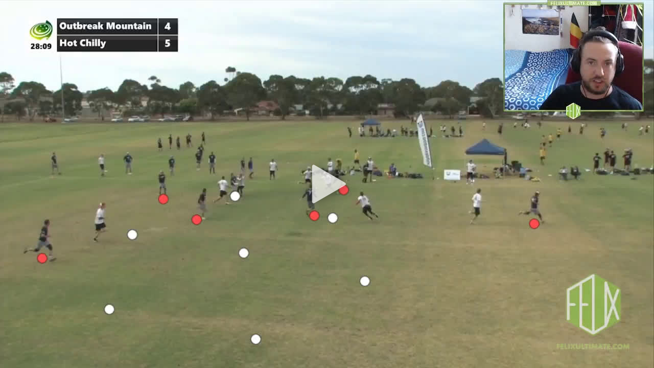

--- FILE ---
content_type: application/javascript
request_url: https://v.embed-cdn.com/v16/player.js
body_size: 75947
content:
!function(t){var e={};function n(r){if(e[r])return e[r].exports;var i=e[r]={i:r,l:!1,exports:{}};return t[r].call(i.exports,i,i.exports,n),i.l=!0,i.exports}n.m=t,n.c=e,n.d=function(t,e,r){n.o(t,e)||Object.defineProperty(t,e,{enumerable:!0,get:r})},n.r=function(t){"undefined"!=typeof Symbol&&Symbol.toStringTag&&Object.defineProperty(t,Symbol.toStringTag,{value:"Module"}),Object.defineProperty(t,"__esModule",{value:!0})},n.t=function(t,e){if(1&e&&(t=n(t)),8&e)return t;if(4&e&&"object"==typeof t&&t&&t.__esModule)return t;var r=Object.create(null);if(n.r(r),Object.defineProperty(r,"default",{enumerable:!0,value:t}),2&e&&"string"!=typeof t)for(var i in t)n.d(r,i,function(e){return t[e]}.bind(null,i));return r},n.n=function(t){var e=t&&t.__esModule?function(){return t.default}:function(){return t};return n.d(e,"a",e),e},n.o=function(t,e){return Object.prototype.hasOwnProperty.call(t,e)},n.p="",n(n.s=341)}([function(t,e,n){"use strict";var r=n(2),i=n(18),o=n(11),a=n(12),s=n(19),c=function t(e,n,c){var u,l,f,p,d=e&t.F,h=e&t.G,v=e&t.P,g=e&t.B,y=h?r:e&t.S?r[n]||(r[n]={}):(r[n]||{}).prototype,m=h?i:i[n]||(i[n]={}),b=m.prototype||(m.prototype={});for(u in h&&(c=n),c)f=((l=!d&&y&&void 0!==y[u])?y:c)[u],p=g&&l?s(f,r):v&&"function"==typeof f?s(Function.call,f):f,y&&a(y,u,f,e&t.U),m[u]!=f&&o(m,u,p),v&&b[u]!=f&&(b[u]=f)};r.core=i,c.F=1,c.G=2,c.S=4,c.P=8,c.B=16,c.W=32,c.U=64,c.R=128,t.exports=c},function(t,e,n){"use strict";var r=n(4);t.exports=function(t){if(!r(t))throw TypeError(t+" is not an object!");return t}},function(t,e,n){"use strict";var r=t.exports="undefined"!=typeof window&&window.Math==Math?window:"undefined"!=typeof self&&self.Math==Math?self:Function("return this")();"number"==typeof __g&&(__g=r)},function(t,e,n){"use strict";t.exports=function(t){try{return!!t()}catch(t){return!0}}},function(t,e,n){"use strict";var r="function"==typeof Symbol&&"symbol"==typeof Symbol.iterator?function(t){return typeof t}:function(t){return t&&"function"==typeof Symbol&&t.constructor===Symbol&&t!==Symbol.prototype?"symbol":typeof t};t.exports=function(t){return"object"===(void 0===t?"undefined":r(t))?null!==t:"function"==typeof t}},function(t,e,n){"use strict";var r=n(49)("wks"),i=n(33),o=n(2).Symbol,a="function"==typeof o;(t.exports=function(t){return r[t]||(r[t]=a&&o[t]||(a?o:i)("Symbol."+t))}).store=r},function(t,e,n){"use strict";var r=n(21),i=Math.min;t.exports=function(t){return t>0?i(r(t),9007199254740991):0}},function(t,e,n){"use strict";t.exports=!n(3)(function(){return 7!=Object.defineProperty({},"a",{get:function(){return 7}}).a})},function(t,e,n){"use strict";var r=n(1),i=n(97),o=n(23),a=Object.defineProperty;e.f=n(7)?Object.defineProperty:function(t,e,n){if(r(t),e=o(e,!0),r(n),i)try{return a(t,e,n)}catch(t){}if("get"in n||"set"in n)throw TypeError("Accessors not supported!");return"value"in n&&(t[e]=n.value),t}},function(t,e,n){"use strict";var r=n(24);t.exports=function(t){return Object(r(t))}},function(t,e,n){"use strict";t.exports=function(t){if("function"!=typeof t)throw TypeError(t+" is not a function!");return t}},function(t,e,n){"use strict";var r=n(8),i=n(32);t.exports=n(7)?function(t,e,n){return r.f(t,e,i(1,n))}:function(t,e,n){return t[e]=n,t}},function(t,e,n){"use strict";var r=n(2),i=n(11),o=n(14),a=n(33)("src"),s=n(137),c=(""+s).split("toString");n(18).inspectSource=function(t){return s.call(t)},(t.exports=function(t,e,n,s){var u="function"==typeof n;u&&(o(n,"name")||i(n,"name",e)),t[e]!==n&&(u&&(o(n,a)||i(n,a,t[e]?""+t[e]:c.join(String(e)))),t===r?t[e]=n:s?t[e]?t[e]=n:i(t,e,n):(delete t[e],i(t,e,n)))})(Function.prototype,"toString",function(){return"function"==typeof this&&this[a]||s.call(this)})},function(t,e,n){"use strict";var r=n(0),i=n(3),o=n(24),a=/"/g,s=function(t,e,n,r){var i=String(o(t)),s="<"+e;return""!==n&&(s+=" "+n+'="'+String(r).replace(a,"&quot;")+'"'),s+">"+i+"</"+e+">"};t.exports=function(t,e){var n={};n[t]=e(s),r(r.P+r.F*i(function(){var e=""[t]('"');return e!==e.toLowerCase()||e.split('"').length>3}),"String",n)}},function(t,e,n){"use strict";var r={}.hasOwnProperty;t.exports=function(t,e){return r.call(t,e)}},function(t,e,n){"use strict";var r=n(50),i=n(24);t.exports=function(t){return r(i(t))}},function(t,e,n){"use strict";var r=n(51),i=n(32),o=n(15),a=n(23),s=n(14),c=n(97),u=Object.getOwnPropertyDescriptor;e.f=n(7)?u:function(t,e){if(t=o(t),e=a(e,!0),c)try{return u(t,e)}catch(t){}if(s(t,e))return i(!r.f.call(t,e),t[e])}},function(t,e,n){"use strict";var r=n(14),i=n(9),o=n(70)("IE_PROTO"),a=Object.prototype;t.exports=Object.getPrototypeOf||function(t){return t=i(t),r(t,o)?t[o]:"function"==typeof t.constructor&&t instanceof t.constructor?t.constructor.prototype:t instanceof Object?a:null}},function(t,e,n){"use strict";var r=t.exports={version:"2.6.9"};"number"==typeof __e&&(__e=r)},function(t,e,n){"use strict";var r=n(10);t.exports=function(t,e,n){if(r(t),void 0===e)return t;switch(n){case 1:return function(n){return t.call(e,n)};case 2:return function(n,r){return t.call(e,n,r)};case 3:return function(n,r,i){return t.call(e,n,r,i)}}return function(){return t.apply(e,arguments)}}},function(t,e,n){"use strict";var r={}.toString;t.exports=function(t){return r.call(t).slice(8,-1)}},function(t,e,n){"use strict";var r=Math.ceil,i=Math.floor;t.exports=function(t){return isNaN(t=+t)?0:(t>0?i:r)(t)}},function(t,e,n){"use strict";var r=n(3);t.exports=function(t,e){return!!t&&r(function(){e?t.call(null,function(){},1):t.call(null)})}},function(t,e,n){"use strict";var r=n(4);t.exports=function(t,e){if(!r(t))return t;var n,i;if(e&&"function"==typeof(n=t.toString)&&!r(i=n.call(t)))return i;if("function"==typeof(n=t.valueOf)&&!r(i=n.call(t)))return i;if(!e&&"function"==typeof(n=t.toString)&&!r(i=n.call(t)))return i;throw TypeError("Can't convert object to primitive value")}},function(t,e,n){"use strict";t.exports=function(t){if(null==t)throw TypeError("Can't call method on  "+t);return t}},function(t,e,n){"use strict";var r=n(0),i=n(18),o=n(3);t.exports=function(t,e){var n=(i.Object||{})[t]||Object[t],a={};a[t]=e(n),r(r.S+r.F*o(function(){n(1)}),"Object",a)}},function(t,e,n){"use strict";var r=n(19),i=n(50),o=n(9),a=n(6),s=n(86);t.exports=function(t,e){var n=1==t,c=2==t,u=3==t,l=4==t,f=6==t,p=5==t||f,d=e||s;return function(e,s,h){for(var v,g,y=o(e),m=i(y),b=r(s,h,3),_=a(m.length),w=0,k=n?d(e,_):c?d(e,0):void 0;_>w;w++)if((p||w in m)&&(g=b(v=m[w],w,y),t))if(n)k[w]=g;else if(g)switch(t){case 3:return!0;case 5:return v;case 6:return w;case 2:k.push(v)}else if(l)return!1;return f?-1:u||l?l:k}}},function(t,e,n){"use strict";var r="function"==typeof Symbol&&"symbol"==typeof Symbol.iterator?function(t){return typeof t}:function(t){return t&&"function"==typeof Symbol&&t.constructor===Symbol&&t!==Symbol.prototype?"symbol":typeof t};if(n(7)){var i=n(29),o=n(2),a=n(3),s=n(0),c=n(64),u=n(94),l=n(19),f=n(39),p=n(32),d=n(11),h=n(41),v=n(21),g=n(6),y=n(125),m=n(35),b=n(23),_=n(14),w=n(45),k=n(4),S=n(9),x=n(83),C=n(36),A=n(17),M=n(37).f,E=n(85),O=n(33),D=n(5),T=n(26),I=n(54),P=n(53),L=n(88),j=n(47),R=n(59),N=n(38),V=n(87),F=n(114),U=n(8),B=n(16),H=U.f,W=B.f,q=o.RangeError,z=o.TypeError,G=o.Uint8Array,J=Array.prototype,K=u.ArrayBuffer,Y=u.DataView,$=T(0),X=T(2),Q=T(3),Z=T(4),tt=T(5),et=T(6),nt=I(!0),rt=I(!1),it=L.values,ot=L.keys,at=L.entries,st=J.lastIndexOf,ct=J.reduce,ut=J.reduceRight,lt=J.join,ft=J.sort,pt=J.slice,dt=J.toString,ht=J.toLocaleString,vt=D("iterator"),gt=D("toStringTag"),yt=O("typed_constructor"),mt=O("def_constructor"),bt=c.CONSTR,_t=c.TYPED,wt=c.VIEW,kt=T(1,function(t,e){return Mt(P(t,t[mt]),e)}),St=a(function(){return 1===new G(new Uint16Array([1]).buffer)[0]}),xt=!!G&&!!G.prototype.set&&a(function(){new G(1).set({})}),Ct=function(t,e){var n=v(t);if(n<0||n%e)throw q("Wrong offset!");return n},At=function(t){if(k(t)&&_t in t)return t;throw z(t+" is not a typed array!")},Mt=function(t,e){if(!(k(t)&&yt in t))throw z("It is not a typed array constructor!");return new t(e)},Et=function(t,e){return Ot(P(t,t[mt]),e)},Ot=function(t,e){for(var n=0,r=e.length,i=Mt(t,r);r>n;)i[n]=e[n++];return i},Dt=function(t,e,n){H(t,e,{get:function(){return this._d[n]}})},Tt=function(t){var e,n,r,i,o,a,s=S(t),c=arguments.length,u=c>1?arguments[1]:void 0,f=void 0!==u,p=E(s);if(null!=p&&!x(p)){for(a=p.call(s),r=[],e=0;!(o=a.next()).done;e++)r.push(o.value);s=r}for(f&&c>2&&(u=l(u,arguments[2],2)),e=0,n=g(s.length),i=Mt(this,n);n>e;e++)i[e]=f?u(s[e],e):s[e];return i},It=function(){for(var t=0,e=arguments.length,n=Mt(this,e);e>t;)n[t]=arguments[t++];return n},Pt=!!G&&a(function(){ht.call(new G(1))}),Lt=function(){return ht.apply(Pt?pt.call(At(this)):At(this),arguments)},jt={copyWithin:function(t,e){return F.call(At(this),t,e,arguments.length>2?arguments[2]:void 0)},every:function(t){return Z(At(this),t,arguments.length>1?arguments[1]:void 0)},fill:function(t){return V.apply(At(this),arguments)},filter:function(t){return Et(this,X(At(this),t,arguments.length>1?arguments[1]:void 0))},find:function(t){return tt(At(this),t,arguments.length>1?arguments[1]:void 0)},findIndex:function(t){return et(At(this),t,arguments.length>1?arguments[1]:void 0)},forEach:function(t){$(At(this),t,arguments.length>1?arguments[1]:void 0)},indexOf:function(t){return rt(At(this),t,arguments.length>1?arguments[1]:void 0)},includes:function(t){return nt(At(this),t,arguments.length>1?arguments[1]:void 0)},join:function(t){return lt.apply(At(this),arguments)},lastIndexOf:function(t){return st.apply(At(this),arguments)},map:function(t){return kt(At(this),t,arguments.length>1?arguments[1]:void 0)},reduce:function(t){return ct.apply(At(this),arguments)},reduceRight:function(t){return ut.apply(At(this),arguments)},reverse:function(){for(var t,e=At(this).length,n=Math.floor(e/2),r=0;r<n;)t=this[r],this[r++]=this[--e],this[e]=t;return this},some:function(t){return Q(At(this),t,arguments.length>1?arguments[1]:void 0)},sort:function(t){return ft.call(At(this),t)},subarray:function(t,e){var n=At(this),r=n.length,i=m(t,r);return new(P(n,n[mt]))(n.buffer,n.byteOffset+i*n.BYTES_PER_ELEMENT,g((void 0===e?r:m(e,r))-i))}},Rt=function(t,e){return Et(this,pt.call(At(this),t,e))},Nt=function(t){At(this);var e=Ct(arguments[1],1),n=this.length,r=S(t),i=g(r.length),o=0;if(i+e>n)throw q("Wrong length!");for(;o<i;)this[e+o]=r[o++]},Vt={entries:function(){return at.call(At(this))},keys:function(){return ot.call(At(this))},values:function(){return it.call(At(this))}},Ft=function(t,e){return k(t)&&t[_t]&&"symbol"!=(void 0===e?"undefined":r(e))&&e in t&&String(+e)==String(e)},Ut=function(t,e){return Ft(t,e=b(e,!0))?p(2,t[e]):W(t,e)},Bt=function(t,e,n){return!(Ft(t,e=b(e,!0))&&k(n)&&_(n,"value"))||_(n,"get")||_(n,"set")||n.configurable||_(n,"writable")&&!n.writable||_(n,"enumerable")&&!n.enumerable?H(t,e,n):(t[e]=n.value,t)};bt||(B.f=Ut,U.f=Bt),s(s.S+s.F*!bt,"Object",{getOwnPropertyDescriptor:Ut,defineProperty:Bt}),a(function(){dt.call({})})&&(dt=ht=function(){return lt.call(this)});var Ht=h({},jt);h(Ht,Vt),d(Ht,vt,Vt.values),h(Ht,{slice:Rt,set:Nt,constructor:function(){},toString:dt,toLocaleString:Lt}),Dt(Ht,"buffer","b"),Dt(Ht,"byteOffset","o"),Dt(Ht,"byteLength","l"),Dt(Ht,"length","e"),H(Ht,gt,{get:function(){return this[_t]}}),t.exports=function(t,e,n,r){var u=t+((r=!!r)?"Clamped":"")+"Array",l="get"+t,p="set"+t,h=o[u],v=h||{},m=h&&A(h),b=!h||!c.ABV,_={},S=h&&h.prototype,x=function(t,n){H(t,n,{get:function(){return function(t,n){var r=t._d;return r.v[l](n*e+r.o,St)}(this,n)},set:function(t){return function(t,n,i){var o=t._d;r&&(i=(i=Math.round(i))<0?0:i>255?255:255&i),o.v[p](n*e+o.o,i,St)}(this,n,t)},enumerable:!0})};b?(h=n(function(t,n,r,i){f(t,h,u,"_d");var o,a,s,c,l=0,p=0;if(k(n)){if(!(n instanceof K||"ArrayBuffer"==(c=w(n))||"SharedArrayBuffer"==c))return _t in n?Ot(h,n):Tt.call(h,n);o=n,p=Ct(r,e);var v=n.byteLength;if(void 0===i){if(v%e)throw q("Wrong length!");if((a=v-p)<0)throw q("Wrong length!")}else if((a=g(i)*e)+p>v)throw q("Wrong length!");s=a/e}else s=y(n),o=new K(a=s*e);for(d(t,"_d",{b:o,o:p,l:a,e:s,v:new Y(o)});l<s;)x(t,l++)}),S=h.prototype=C(Ht),d(S,"constructor",h)):a(function(){h(1)})&&a(function(){new h(-1)})&&R(function(t){new h,new h(null),new h(1.5),new h(t)},!0)||(h=n(function(t,n,r,i){var o;return f(t,h,u),k(n)?n instanceof K||"ArrayBuffer"==(o=w(n))||"SharedArrayBuffer"==o?void 0!==i?new v(n,Ct(r,e),i):void 0!==r?new v(n,Ct(r,e)):new v(n):_t in n?Ot(h,n):Tt.call(h,n):new v(y(n))}),$(m!==Function.prototype?M(v).concat(M(m)):M(v),function(t){t in h||d(h,t,v[t])}),h.prototype=S,i||(S.constructor=h));var E=S[vt],O=!!E&&("values"==E.name||null==E.name),D=Vt.values;d(h,yt,!0),d(S,_t,u),d(S,wt,!0),d(S,mt,h),(r?new h(1)[gt]==u:gt in S)||H(S,gt,{get:function(){return u}}),_[u]=h,s(s.G+s.W+s.F*(h!=v),_),s(s.S,u,{BYTES_PER_ELEMENT:e}),s(s.S+s.F*a(function(){v.of.call(h,1)}),u,{from:Tt,of:It}),"BYTES_PER_ELEMENT"in S||d(S,"BYTES_PER_ELEMENT",e),s(s.P,u,jt),N(u),s(s.P+s.F*xt,u,{set:Nt}),s(s.P+s.F*!O,u,Vt),i||S.toString==dt||(S.toString=dt),s(s.P+s.F*a(function(){new h(1).slice()}),u,{slice:Rt}),s(s.P+s.F*(a(function(){return[1,2].toLocaleString()!=new h([1,2]).toLocaleString()})||!a(function(){S.toLocaleString.call([1,2])})),u,{toLocaleString:Lt}),j[u]=O?E:D,i||O||d(S,vt,D)}}else t.exports=function(){}},function(t,e,n){"use strict";var r="function"==typeof Symbol&&"symbol"==typeof Symbol.iterator?function(t){return typeof t}:function(t){return t&&"function"==typeof Symbol&&t.constructor===Symbol&&t!==Symbol.prototype?"symbol":typeof t},i=n(120),o=n(0),a=n(49)("metadata"),s=a.store||(a.store=new(n(123))),c=function(t,e,n){var r=s.get(t);if(!r){if(!n)return;s.set(t,r=new i)}var o=r.get(e);if(!o){if(!n)return;r.set(e,o=new i)}return o};t.exports={store:s,map:c,has:function(t,e,n){var r=c(e,n,!1);return void 0!==r&&r.has(t)},get:function(t,e,n){var r=c(e,n,!1);return void 0===r?void 0:r.get(t)},set:function(t,e,n,r){c(n,r,!0).set(t,e)},keys:function(t,e){var n=c(t,e,!1),r=[];return n&&n.forEach(function(t,e){r.push(e)}),r},key:function(t){return void 0===t||"symbol"==(void 0===t?"undefined":r(t))?t:String(t)},exp:function(t){o(o.S,"Reflect",t)}}},function(t,e,n){"use strict";t.exports=!1},function(t,e,n){"use strict";var r="function"==typeof Symbol&&"symbol"==typeof Symbol.iterator?function(t){return typeof t}:function(t){return t&&"function"==typeof Symbol&&t.constructor===Symbol&&t!==Symbol.prototype?"symbol":typeof t},i=n(33)("meta"),o=n(4),a=n(14),s=n(8).f,c=0,u=Object.isExtensible||function(){return!0},l=!n(3)(function(){return u(Object.preventExtensions({}))}),f=function(t){s(t,i,{value:{i:"O"+ ++c,w:{}}})},p=t.exports={KEY:i,NEED:!1,fastKey:function(t,e){if(!o(t))return"symbol"==(void 0===t?"undefined":r(t))?t:("string"==typeof t?"S":"P")+t;if(!a(t,i)){if(!u(t))return"F";if(!e)return"E";f(t)}return t[i].i},getWeak:function(t,e){if(!a(t,i)){if(!u(t))return!0;if(!e)return!1;f(t)}return t[i].w},onFreeze:function(t){return l&&p.NEED&&u(t)&&!a(t,i)&&f(t),t}}},function(t,e,n){"use strict";var r=n(5)("unscopables"),i=Array.prototype;null==i[r]&&n(11)(i,r,{}),t.exports=function(t){i[r][t]=!0}},function(t,e,n){"use strict";t.exports=function(t,e){return{enumerable:!(1&t),configurable:!(2&t),writable:!(4&t),value:e}}},function(t,e,n){"use strict";var r=0,i=Math.random();t.exports=function(t){return"Symbol(".concat(void 0===t?"":t,")_",(++r+i).toString(36))}},function(t,e,n){"use strict";var r=n(99),i=n(71);t.exports=Object.keys||function(t){return r(t,i)}},function(t,e,n){"use strict";var r=n(21),i=Math.max,o=Math.min;t.exports=function(t,e){return(t=r(t))<0?i(t+e,0):o(t,e)}},function(t,e,n){"use strict";var r=n(1),i=n(100),o=n(71),a=n(70)("IE_PROTO"),s=function(){},c=function(){var t,e=n(68)("iframe"),r=o.length;for(e.style.display="none",n(72).appendChild(e),e.src="javascript:",(t=e.contentWindow.document).open(),t.write("<script>document.F=Object<\/script>"),t.close(),c=t.F;r--;)delete c.prototype[o[r]];return c()};t.exports=Object.create||function(t,e){var n;return null!==t?(s.prototype=r(t),n=new s,s.prototype=null,n[a]=t):n=c(),void 0===e?n:i(n,e)}},function(t,e,n){"use strict";var r=n(99),i=n(71).concat("length","prototype");e.f=Object.getOwnPropertyNames||function(t){return r(t,i)}},function(t,e,n){"use strict";var r=n(2),i=n(8),o=n(7),a=n(5)("species");t.exports=function(t){var e=r[t];o&&e&&!e[a]&&i.f(e,a,{configurable:!0,get:function(){return this}})}},function(t,e,n){"use strict";t.exports=function(t,e,n,r){if(!(t instanceof e)||void 0!==r&&r in t)throw TypeError(n+": incorrect invocation!");return t}},function(t,e,n){"use strict";var r=n(19),i=n(112),o=n(83),a=n(1),s=n(6),c=n(85),u={},l={},f=t.exports=function(t,e,n,f,p){var d,h,v,g,y=p?function(){return t}:c(t),m=r(n,f,e?2:1),b=0;if("function"!=typeof y)throw TypeError(t+" is not iterable!");if(o(y)){for(d=s(t.length);d>b;b++)if((g=e?m(a(h=t[b])[0],h[1]):m(t[b]))===u||g===l)return g}else for(v=y.call(t);!(h=v.next()).done;)if((g=i(v,m,h.value,e))===u||g===l)return g};f.BREAK=u,f.RETURN=l},function(t,e,n){"use strict";var r=n(12);t.exports=function(t,e,n){for(var i in e)r(t,i,e[i],n);return t}},function(t,e,n){"use strict";var r=n(4);t.exports=function(t,e){if(!r(t)||t._t!==e)throw TypeError("Incompatible receiver, "+e+" required!");return t}},function(t,e,n){"use strict";Object.defineProperty(e,"__esModule",{value:!0}),e.getElapsedTime=l,e.enable=f,e.enableConsole=function(){p("CONSOLE ENABLED",!0),(a=document.createElement("div")).style.wordWrap="break-word",a.style.width="100%",document.body.appendChild(a),(0,i.default)("http://192.168.1.143:8888/target/target-script-min.js#anonymous",function(){p("Weinre loaded",!0)})},e.log=p,e.enableMux=function(t,e,n){(0,i.default)("https://src.litix.io/core/2/mux.js",function(){"undefined"!=typeof mux&&(p("mux loaded"),mux.monitor(t,{debug:s,data:{property_key:e,viewer_user_id:n.id,video_id:n.filename,video_title:n.filename,video_duration:1e3*n.duration,video_stream_type:n.bitrate}}))})};var r=o(n(337)),i=o(n(95));function o(t){return t&&t.__esModule?t:{default:t}}var a=void 0,s=void 0,c=Math.round(100*Math.random()),u=Date.now();function l(){return Math.round(Date.now()-u)}function f(){p("DEBUG MODE",!0),s=!0}function p(t,e,n){var r=c+" "+l()+"ms: "+t;n=n||"transparent",e?console.warn("%c "+r,"background: "+n+"; color: "+("transparent"===n?"black":"white")+"; display: block;"):s&&console.log("%c "+r,"background: "+n+"; color: "+("transparent"===n?"black":"white")+"; display: block;"),a&&(a.innerHTML=r+"<br/>"+a.innerHTML)}"production"!==r.default.env&&f()},function(t,e,n){"use strict";var r=n(8).f,i=n(14),o=n(5)("toStringTag");t.exports=function(t,e,n){t&&!i(t=n?t:t.prototype,o)&&r(t,o,{configurable:!0,value:e})}},function(t,e,n){"use strict";var r=n(20),i=n(5)("toStringTag"),o="Arguments"==r(function(){return arguments}());t.exports=function(t){var e,n,a;return void 0===t?"Undefined":null===t?"Null":"string"==typeof(n=function(t,e){try{return t[e]}catch(t){}}(e=Object(t),i))?n:o?r(e):"Object"==(a=r(e))&&"function"==typeof e.callee?"Arguments":a}},function(t,e,n){"use strict";var r=n(0),i=n(24),o=n(3),a=n(74),s="["+a+"]",c=RegExp("^"+s+s+"*"),u=RegExp(s+s+"*$"),l=function(t,e,n){var i={},s=o(function(){return!!a[t]()||"​"!="​"[t]()}),c=i[t]=s?e(f):a[t];n&&(i[n]=c),r(r.P+r.F*s,"String",i)},f=l.trim=function(t,e){return t=String(i(t)),1&e&&(t=t.replace(c,"")),2&e&&(t=t.replace(u,"")),t};t.exports=l},function(t,e,n){"use strict";t.exports={}},function(t,e,n){"use strict";function r(){return/iPad|iPhone|iPod/.test(navigator.userAgent)&&!window.MSStream}Object.defineProperty(e,"__esModule",{value:!0}),e.createOutbrainSource=function(t){return"https://streamable.com/"+t.replace(/^(?:[a-z0-9\-\.]+\.)??([a-z0-9\-]+)(?:\.com|\.net|\.org|\.biz|\.ws|\.in|\.me|\.co\.uk|\.co|\.org\.uk|\.ltd\.uk|\.plc\.uk|\.me\.uk|\.edu|\.mil|\.br\.com|\.cn\.com|\.eu\.com|\.hu\.com|\.no\.com|\.qc\.com|\.sa\.com|\.se\.com|\.se\.net|\.us\.com|\.uy\.com|\.ac|\.co\.ac|\.gv\.ac|\.or\.ac|\.ac\.ac|\.af|\.am|\.as|\.at|\.ac\.at|\.co\.at|\.gv\.at|\.or\.at|\.asn\.au|\.com\.au|\.edu\.au|\.org\.au|\.net\.au|\.id\.au|\.be|\.ac\.be|\.adm\.br|\.adv\.br|\.am\.br|\.arq\.br|\.art\.br|\.bio\.br|\.cng\.br|\.cnt\.br|\.com\.br|\.ecn\.br|\.eng\.br|\.esp\.br|\.etc\.br|\.eti\.br|\.fm\.br|\.fot\.br|\.fst\.br|\.g12\.br|\.gov\.br|\.ind\.br|\.inf\.br|\.jor\.br|\.lel\.br|\.med\.br|\.mil\.br|\.net\.br|\.nom\.br|\.ntr\.br|\.odo\.br|\.org\.br|\.ppg\.br|\.pro\.br|\.psc\.br|\.psi\.br|\.rec\.br|\.slg\.br|\.tmp\.br|\.tur\.br|\.tv\.br|\.vet\.br|\.zlg\.br|\.br|\.ab\.ca|\.bc\.ca|\.mb\.ca|\.nb\.ca|\.nf\.ca|\.ns\.ca|\.nt\.ca|\.on\.ca|\.pe\.ca|\.qc\.ca|\.sk\.ca|\.yk\.ca|\.ca|\.cc|\.ac\.cn|\.com\.cn|\.edu\.cn|\.gov\.cn|\.org\.cn|\.bj\.cn|\.sh\.cn|\.tj\.cn|\.cq\.cn|\.he\.cn|\.nm\.cn|\.ln\.cn|\.jl\.cn|\.hl\.cn|\.js\.cn|\.zj\.cn|\.ah\.cn|\.gd\.cn|\.gx\.cn|\.hi\.cn|\.sc\.cn|\.gz\.cn|\.yn\.cn|\.xz\.cn|\.sn\.cn|\.gs\.cn|\.qh\.cn|\.nx\.cn|\.xj\.cn|\.tw\.cn|\.hk\.cn|\.mo\.cn|\.cn|\.cx|\.cz|\.de|\.dk|\.fo|\.com\.ec|\.tm\.fr|\.com\.fr|\.asso\.fr|\.presse\.fr|\.fr|\.gf|\.gs|\.co\.il|\.net\.il|\.ac\.il|\.k12\.il|\.gov\.il|\.muni\.il|\.ac\.in|\.co\.in|\.org\.in|\.ernet\.in|\.gov\.in|\.net\.in|\.res\.in|\.is|\.it|\.ac\.jp|\.co\.jp|\.go\.jp|\.or\.jp|\.ne\.jp|\.ac\.kr|\.co\.kr|\.go\.kr|\.ne\.kr|\.nm\.kr|\.or\.kr|\.li|\.lt|\.lu|\.asso\.mc|\.tm\.mc|\.com\.mm|\.org\.mm|\.net\.mm|\.edu\.mm|\.gov\.mm|\.ms|\.nl|\.no|\.nu|\.pl|\.ro|\.org\.ro|\.store\.ro|\.tm\.ro|\.firm\.ro|\.www\.ro|\.arts\.ro|\.rec\.ro|\.info\.ro|\.nom\.ro|\.nt\.ro|\.se|\.si|\.com\.sg|\.org\.sg|\.net\.sg|\.gov\.sg|\.sk|\.st|\.tf|\.ac\.th|\.co\.th|\.go\.th|\.mi\.th|\.net\.th|\.or\.th|\.tm|\.to|\.com\.tr|\.edu\.tr|\.gov\.tr|\.k12\.tr|\.net\.tr|\.org\.tr|\.com\.tw|\.org\.tw|\.net\.tw|\.ac\.uk|\.uk\.com|\.uk\.net|\.gb\.com|\.gb\.net|\.vg|\.sh|\.kz|\.ch|\.info|\.ua|\.gov|\.name|\.pro|\.ie|\.hk|\.com\.hk|\.org\.hk|\.net\.hk|\.edu\.hk|\.us|\.tk|\.cd|\.by|\.ad|\.lv|\.eu\.lv|\.bz|\.es|\.jp|\.cl|\.ag|\.mobi|\.eu|\.co\.nz|\.org\.nz|\.net\.nz|\.maori\.nz|\.iwi\.nz|\.io|\.la|\.md|\.sc|\.sg|\.vc|\.tw|\.travel|\.my|\.se|\.tv|\.pt|\.com\.pt|\.edu\.pt|\.asia|\.fi|\.com\.ve|\.net\.ve|\.fi|\.org\.ve|\.web\.ve|\.info\.ve|\.co\.ve|\.tel|\.im|\.gr|\.ru|\.net\.ru|\.org\.ru|\.hr|\.com\.hr)$/,"$1")},e.extractDomain=function(t){if(!t)return null;var e=document.createElement("a");return e.href=t,e.hostname},e.getPageURL=function(){if(top!==self){if(document.referrer)return document.referrer;var t=window.location.ancestorOrigins;return t?t[t.length-1]:""}return window.location.href},e.isTablet=function(){var t=!1;return e=navigator.userAgent||navigator.vendor||window.opera,/Tablet|iPad/i.test(e)&&(t=!0),t;var e},e.isMobile=function(){var t=!1;return e=navigator.userAgent||navigator.vendor||window.opera,(/(android|bb\d+|meego).+mobile|avantgo|bada\/|blackberry|blazer|compal|elaine|fennec|hiptop|iemobile|ip(hone|od)|iris|kindle|lge |maemo|midp|mmp|mobile.+firefox|netfront|opera m(ob|in)i|palm( os)?|phone|p(ixi|re)\/|plucker|pocket|psp|series(4|6)0|symbian|treo|up\.(browser|link)|vodafone|wap|windows ce|xda|xiino/i.test(e)||/1207|6310|6590|3gso|4thp|50[1-6]i|770s|802s|a wa|abac|ac(er|oo|s\-)|ai(ko|rn)|al(av|ca|co)|amoi|an(ex|ny|yw)|aptu|ar(ch|go)|as(te|us)|attw|au(di|\-m|r |s )|avan|be(ck|ll|nq)|bi(lb|rd)|bl(ac|az)|br(e|v)w|bumb|bw\-(n|u)|c55\/|capi|ccwa|cdm\-|cell|chtm|cldc|cmd\-|co(mp|nd)|craw|da(it|ll|ng)|dbte|dc\-s|devi|dica|dmob|do(c|p)o|ds(12|\-d)|el(49|ai)|em(l2|ul)|er(ic|k0)|esl8|ez([4-7]0|os|wa|ze)|fetc|fly(\-|_)|g1 u|g560|gene|gf\-5|g\-mo|go(\.w|od)|gr(ad|un)|haie|hcit|hd\-(m|p|t)|hei\-|hi(pt|ta)|hp( i|ip)|hs\-c|ht(c(\-| |_|a|g|p|s|t)|tp)|hu(aw|tc)|i\-(20|go|ma)|i230|iac( |\-|\/)|ibro|idea|ig01|ikom|im1k|inno|ipaq|iris|ja(t|v)a|jbro|jemu|jigs|kddi|keji|kgt( |\/)|klon|kpt |kwc\-|kyo(c|k)|le(no|xi)|lg( g|\/(k|l|u)|50|54|\-[a-w])|libw|lynx|m1\-w|m3ga|m50\/|ma(te|ui|xo)|mc(01|21|ca)|m\-cr|me(rc|ri)|mi(o8|oa|ts)|mmef|mo(01|02|bi|de|do|t(\-| |o|v)|zz)|mt(50|p1|v )|mwbp|mywa|n10[0-2]|n20[2-3]|n30(0|2)|n50(0|2|5)|n7(0(0|1)|10)|ne((c|m)\-|on|tf|wf|wg|wt)|nok(6|i)|nzph|o2im|op(ti|wv)|oran|owg1|p800|pan(a|d|t)|pdxg|pg(13|\-([1-8]|c))|phil|pire|pl(ay|uc)|pn\-2|po(ck|rt|se)|prox|psio|pt\-g|qa\-a|qc(07|12|21|32|60|\-[2-7]|i\-)|qtek|r380|r600|raks|rim9|ro(ve|zo)|s55\/|sa(ge|ma|mm|ms|ny|va)|sc(01|h\-|oo|p\-)|sdk\/|se(c(\-|0|1)|47|mc|nd|ri)|sgh\-|shar|sie(\-|m)|sk\-0|sl(45|id)|sm(al|ar|b3|it|t5)|so(ft|ny)|sp(01|h\-|v\-|v )|sy(01|mb)|t2(18|50)|t6(00|10|18)|ta(gt|lk)|tcl\-|tdg\-|tel(i|m)|tim\-|t\-mo|to(pl|sh)|ts(70|m\-|m3|m5)|tx\-9|up(\.b|g1|si)|utst|v400|v750|veri|vi(rg|te)|vk(40|5[0-3]|\-v)|vm40|voda|vulc|vx(52|53|60|61|70|80|81|83|85|98)|w3c(\-| )|webc|whit|wi(g |nc|nw)|wmlb|wonu|x700|yas\-|your|zeto|zte\-/i.test(e.substr(0,4)))&&(t=!0),t;var e},e.isChromeIOS=function(){return navigator.userAgent.match("CriOS")},e.isIOS=r,e.isPreIOS10=function(){if(r()){var t=navigator.appVersion.match(/OS (\d+)_(\d+)_?(\d+)?/),e=[parseInt(t[1],10),parseInt(t[2],10),parseInt(t[3]||0,10)];if(e[0]<=9)return console.log("LESS THAN IOS 10. Don't show ad"),!0}return!1},e.isPre53ChromeAndroid=function(){/^Google/.test(navigator.vendor)&&!/ OPR/.test(navigator.userAgent)&&/Chrome\/([0-9]+|$)/.exec(navigator.userAgent)&&/Chrome\/([0-9]+)/.exec(navigator.userAgent)[1];return/android/i.test(navigator.userAgent)}},function(t,e,n){"use strict";var r=n(18),i=n(2),o=i["__core-js_shared__"]||(i["__core-js_shared__"]={});(t.exports=function(t,e){return o[t]||(o[t]=void 0!==e?e:{})})("versions",[]).push({version:r.version,mode:n(29)?"pure":"global",copyright:"© 2019 Denis Pushkarev (zloirock.ru)"})},function(t,e,n){"use strict";var r=n(20);t.exports=Object("z").propertyIsEnumerable(0)?Object:function(t){return"String"==r(t)?t.split(""):Object(t)}},function(t,e,n){"use strict";e.f={}.propertyIsEnumerable},function(t,e,n){"use strict";var r=n(1);t.exports=function(){var t=r(this),e="";return t.global&&(e+="g"),t.ignoreCase&&(e+="i"),t.multiline&&(e+="m"),t.unicode&&(e+="u"),t.sticky&&(e+="y"),e}},function(t,e,n){"use strict";var r=n(1),i=n(10),o=n(5)("species");t.exports=function(t,e){var n,a=r(t).constructor;return void 0===a||null==(n=r(a)[o])?e:i(n)}},function(t,e,n){"use strict";var r=n(15),i=n(6),o=n(35);t.exports=function(t){return function(e,n,a){var s,c=r(e),u=i(c.length),l=o(a,u);if(t&&n!=n){for(;u>l;)if((s=c[l++])!=s)return!0}else for(;u>l;l++)if((t||l in c)&&c[l]===n)return t||l||0;return!t&&-1}}},function(t,e,n){"use strict";e.f=Object.getOwnPropertySymbols},function(t,e,n){"use strict";var r=n(20);t.exports=Array.isArray||function(t){return"Array"==r(t)}},function(t,e,n){"use strict";var r=n(21),i=n(24);t.exports=function(t){return function(e,n){var o,a,s=String(i(e)),c=r(n),u=s.length;return c<0||c>=u?t?"":void 0:(o=s.charCodeAt(c))<55296||o>56319||c+1===u||(a=s.charCodeAt(c+1))<56320||a>57343?t?s.charAt(c):o:t?s.slice(c,c+2):a-56320+(o-55296<<10)+65536}}},function(t,e,n){"use strict";var r=n(4),i=n(20),o=n(5)("match");t.exports=function(t){var e;return r(t)&&(void 0!==(e=t[o])?!!e:"RegExp"==i(t))}},function(t,e,n){"use strict";var r=n(5)("iterator"),i=!1;try{var o=[7][r]();o.return=function(){i=!0},Array.from(o,function(){throw 2})}catch(t){}t.exports=function(t,e){if(!e&&!i)return!1;var n=!1;try{var o=[7],a=o[r]();a.next=function(){return{done:n=!0}},o[r]=function(){return a},t(o)}catch(t){}return n}},function(t,e,n){"use strict";var r="function"==typeof Symbol&&"symbol"==typeof Symbol.iterator?function(t){return typeof t}:function(t){return t&&"function"==typeof Symbol&&t.constructor===Symbol&&t!==Symbol.prototype?"symbol":typeof t},i=n(45),o=RegExp.prototype.exec;t.exports=function(t,e){var n=t.exec;if("function"==typeof n){var a=n.call(t,e);if("object"!==(void 0===a?"undefined":r(a)))throw new TypeError("RegExp exec method returned something other than an Object or null");return a}if("RegExp"!==i(t))throw new TypeError("RegExp#exec called on incompatible receiver");return o.call(t,e)}},function(t,e,n){"use strict";n(116);var r=n(12),i=n(11),o=n(3),a=n(24),s=n(5),c=n(89),u=s("species"),l=!o(function(){var t=/./;return t.exec=function(){var t=[];return t.groups={a:"7"},t},"7"!=="".replace(t,"$<a>")}),f=function(){var t=/(?:)/,e=t.exec;t.exec=function(){return e.apply(this,arguments)};var n="ab".split(t);return 2===n.length&&"a"===n[0]&&"b"===n[1]}();t.exports=function(t,e,n){var p=s(t),d=!o(function(){var e={};return e[p]=function(){return 7},7!=""[t](e)}),h=d?!o(function(){var e=!1,n=/a/;return n.exec=function(){return e=!0,null},"split"===t&&(n.constructor={},n.constructor[u]=function(){return n}),n[p](""),!e}):void 0;if(!d||!h||"replace"===t&&!l||"split"===t&&!f){var v=/./[p],g=n(a,p,""[t],function(t,e,n,r,i){return e.exec===c?d&&!i?{done:!0,value:v.call(e,n,r)}:{done:!0,value:t.call(n,e,r)}:{done:!1}}),y=g[0],m=g[1];r(String.prototype,t,y),i(RegExp.prototype,p,2==e?function(t,e){return m.call(t,this,e)}:function(t){return m.call(t,this)})}}},function(t,e,n){"use strict";var r=n(2).navigator;t.exports=r&&r.userAgent||""},function(t,e,n){"use strict";var r=n(2),i=n(0),o=n(12),a=n(41),s=n(30),c=n(40),u=n(39),l=n(4),f=n(3),p=n(59),d=n(44),h=n(75);t.exports=function(t,e,n,v,g,y){var m=r[t],b=m,_=g?"set":"add",w=b&&b.prototype,k={},S=function(t){var e=w[t];o(w,t,"delete"==t?function(t){return!(y&&!l(t))&&e.call(this,0===t?0:t)}:"has"==t?function(t){return!(y&&!l(t))&&e.call(this,0===t?0:t)}:"get"==t?function(t){return y&&!l(t)?void 0:e.call(this,0===t?0:t)}:"add"==t?function(t){return e.call(this,0===t?0:t),this}:function(t,n){return e.call(this,0===t?0:t,n),this})};if("function"==typeof b&&(y||w.forEach&&!f(function(){(new b).entries().next()}))){var x=new b,C=x[_](y?{}:-0,1)!=x,A=f(function(){x.has(1)}),M=p(function(t){new b(t)}),E=!y&&f(function(){for(var t=new b,e=5;e--;)t[_](e,e);return!t.has(-0)});M||((b=e(function(e,n){u(e,b,t);var r=h(new m,e,b);return null!=n&&c(n,g,r[_],r),r})).prototype=w,w.constructor=b),(A||E)&&(S("delete"),S("has"),g&&S("get")),(E||C)&&S(_),y&&w.clear&&delete w.clear}else b=v.getConstructor(e,t,g,_),a(b.prototype,n),s.NEED=!0;return d(b,t),k[t]=b,i(i.G+i.W+i.F*(b!=m),k),y||v.setStrong(b,t,g),b}},function(t,e,n){"use strict";for(var r,i=n(2),o=n(11),a=n(33),s=a("typed_array"),c=a("view"),u=!(!i.ArrayBuffer||!i.DataView),l=u,f=0,p="Int8Array,Uint8Array,Uint8ClampedArray,Int16Array,Uint16Array,Int32Array,Uint32Array,Float32Array,Float64Array".split(",");f<9;)(r=i[p[f++]])?(o(r.prototype,s,!0),o(r.prototype,c,!0)):l=!1;t.exports={ABV:u,CONSTR:l,TYPED:s,VIEW:c}},function(t,e,n){"use strict";t.exports=n(29)||!n(3)(function(){var t=Math.random();__defineSetter__.call(null,t,function(){}),delete n(2)[t]})},function(t,e,n){"use strict";var r=n(0);t.exports=function(t){r(r.S,t,{of:function(){for(var t=arguments.length,e=new Array(t);t--;)e[t]=arguments[t];return new this(e)}})}},function(t,e,n){"use strict";var r=n(0),i=n(10),o=n(19),a=n(40);t.exports=function(t){r(r.S,t,{from:function(t){var e,n,r,s,c=arguments[1];return i(this),(e=void 0!==c)&&i(c),null==t?new this:(n=[],e?(r=0,s=o(c,arguments[2],2),a(t,!1,function(t){n.push(s(t,r++))})):a(t,!1,n.push,n),new this(n))}})}},function(t,e,n){"use strict";var r=n(4),i=n(2).document,o=r(i)&&r(i.createElement);t.exports=function(t){return o?i.createElement(t):{}}},function(t,e,n){"use strict";var r=n(2),i=n(18),o=n(29),a=n(98),s=n(8).f;t.exports=function(t){var e=i.Symbol||(i.Symbol=o?{}:r.Symbol||{});"_"==t.charAt(0)||t in e||s(e,t,{value:a.f(t)})}},function(t,e,n){"use strict";var r=n(49)("keys"),i=n(33);t.exports=function(t){return r[t]||(r[t]=i(t))}},function(t,e,n){"use strict";t.exports="constructor,hasOwnProperty,isPrototypeOf,propertyIsEnumerable,toLocaleString,toString,valueOf".split(",")},function(t,e,n){"use strict";var r=n(2).document;t.exports=r&&r.documentElement},function(t,e,n){"use strict";var r=n(4),i=n(1),o=function(t,e){if(i(t),!r(e)&&null!==e)throw TypeError(e+": can't set as prototype!")};t.exports={set:Object.setPrototypeOf||("__proto__"in{}?function(t,e,r){try{(r=n(19)(Function.call,n(16).f(Object.prototype,"__proto__").set,2))(t,[]),e=!(t instanceof Array)}catch(t){e=!0}return function(t,n){return o(t,n),e?t.__proto__=n:r(t,n),t}}({},!1):void 0),check:o}},function(t,e,n){"use strict";t.exports="\t\n\v\f\r   ᠎             　\u2028\u2029\ufeff"},function(t,e,n){"use strict";var r=n(4),i=n(73).set;t.exports=function(t,e,n){var o,a=e.constructor;return a!==n&&"function"==typeof a&&(o=a.prototype)!==n.prototype&&r(o)&&i&&i(t,o),t}},function(t,e,n){"use strict";var r=n(21),i=n(24);t.exports=function(t){var e=String(i(this)),n="",o=r(t);if(o<0||o==1/0)throw RangeError("Count can't be negative");for(;o>0;(o>>>=1)&&(e+=e))1&o&&(n+=e);return n}},function(t,e,n){"use strict";t.exports=Math.sign||function(t){return 0==(t=+t)||t!=t?t:t<0?-1:1}},function(t,e,n){"use strict";var r=Math.expm1;t.exports=!r||r(10)>22025.465794806718||r(10)<22025.465794806718||-2e-17!=r(-2e-17)?function(t){return 0==(t=+t)?t:t>-1e-6&&t<1e-6?t+t*t/2:Math.exp(t)-1}:r},function(t,e,n){"use strict";var r=n(29),i=n(0),o=n(12),a=n(11),s=n(47),c=n(80),u=n(44),l=n(17),f=n(5)("iterator"),p=!([].keys&&"next"in[].keys()),d=function(){return this};t.exports=function(t,e,n,h,v,g,y){c(n,e,h);var m,b,_,w=function(t){if(!p&&t in C)return C[t];switch(t){case"keys":case"values":return function(){return new n(this,t)}}return function(){return new n(this,t)}},k=e+" Iterator",S="values"==v,x=!1,C=t.prototype,A=C[f]||C["@@iterator"]||v&&C[v],M=A||w(v),E=v?S?w("entries"):M:void 0,O="Array"==e&&C.entries||A;if(O&&(_=l(O.call(new t)))!==Object.prototype&&_.next&&(u(_,k,!0),r||"function"==typeof _[f]||a(_,f,d)),S&&A&&"values"!==A.name&&(x=!0,M=function(){return A.call(this)}),r&&!y||!p&&!x&&C[f]||a(C,f,M),s[e]=M,s[k]=d,v)if(m={values:S?M:w("values"),keys:g?M:w("keys"),entries:E},y)for(b in m)b in C||o(C,b,m[b]);else i(i.P+i.F*(p||x),e,m);return m}},function(t,e,n){"use strict";var r=n(36),i=n(32),o=n(44),a={};n(11)(a,n(5)("iterator"),function(){return this}),t.exports=function(t,e,n){t.prototype=r(a,{next:i(1,n)}),o(t,e+" Iterator")}},function(t,e,n){"use strict";var r=n(58),i=n(24);t.exports=function(t,e,n){if(r(e))throw TypeError("String#"+n+" doesn't accept regex!");return String(i(t))}},function(t,e,n){"use strict";var r=n(5)("match");t.exports=function(t){var e=/./;try{"/./"[t](e)}catch(n){try{return e[r]=!1,!"/./"[t](e)}catch(t){}}return!0}},function(t,e,n){"use strict";var r=n(47),i=n(5)("iterator"),o=Array.prototype;t.exports=function(t){return void 0!==t&&(r.Array===t||o[i]===t)}},function(t,e,n){"use strict";var r=n(8),i=n(32);t.exports=function(t,e,n){e in t?r.f(t,e,i(0,n)):t[e]=n}},function(t,e,n){"use strict";var r=n(45),i=n(5)("iterator"),o=n(47);t.exports=n(18).getIteratorMethod=function(t){if(null!=t)return t[i]||t["@@iterator"]||o[r(t)]}},function(t,e,n){"use strict";var r=n(226);t.exports=function(t,e){return new(r(t))(e)}},function(t,e,n){"use strict";var r=n(9),i=n(35),o=n(6);t.exports=function(t){for(var e=r(this),n=o(e.length),a=arguments.length,s=i(a>1?arguments[1]:void 0,n),c=a>2?arguments[2]:void 0,u=void 0===c?n:i(c,n);u>s;)e[s++]=t;return e}},function(t,e,n){"use strict";var r=n(31),i=n(115),o=n(47),a=n(15);t.exports=n(79)(Array,"Array",function(t,e){this._t=a(t),this._i=0,this._k=e},function(){var t=this._t,e=this._k,n=this._i++;return!t||n>=t.length?(this._t=void 0,i(1)):i(0,"keys"==e?n:"values"==e?t[n]:[n,t[n]])},"values"),o.Arguments=o.Array,r("keys"),r("values"),r("entries")},function(t,e,n){"use strict";var r,i,o=n(52),a=RegExp.prototype.exec,s=String.prototype.replace,c=a,u=(r=/a/,i=/b*/g,a.call(r,"a"),a.call(i,"a"),0!==r.lastIndex||0!==i.lastIndex),l=void 0!==/()??/.exec("")[1];(u||l)&&(c=function(t){var e,n,r,i,c=this;return l&&(n=new RegExp("^"+c.source+"$(?!\\s)",o.call(c))),u&&(e=c.lastIndex),r=a.call(c,t),u&&r&&(c.lastIndex=c.global?r.index+r[0].length:e),l&&r&&r.length>1&&s.call(r[0],n,function(){for(i=1;i<arguments.length-2;i++)void 0===arguments[i]&&(r[i]=void 0)}),r}),t.exports=c},function(t,e,n){"use strict";var r=n(57)(!0);t.exports=function(t,e,n){return e+(n?r(t,e).length:1)}},function(t,e,n){"use strict";var r,i,o,a=n(19),s=n(105),c=n(72),u=n(68),l=n(2),f=l.process,p=l.setImmediate,d=l.clearImmediate,h=l.MessageChannel,v=l.Dispatch,g=0,y={},m=function(){var t=+this;if(y.hasOwnProperty(t)){var e=y[t];delete y[t],e()}},b=function(t){m.call(t.data)};p&&d||(p=function(t){for(var e=[],n=1;arguments.length>n;)e.push(arguments[n++]);return y[++g]=function(){s("function"==typeof t?t:Function(t),e)},r(g),g},d=function(t){delete y[t]},"process"==n(20)(f)?r=function(t){f.nextTick(a(m,t,1))}:v&&v.now?r=function(t){v.now(a(m,t,1))}:h?(o=(i=new h).port2,i.port1.onmessage=b,r=a(o.postMessage,o,1)):l.addEventListener&&"function"==typeof postMessage&&!l.importScripts?(r=function(t){l.postMessage(t+"","*")},l.addEventListener("message",b,!1)):r="onreadystatechange"in u("script")?function(t){c.appendChild(u("script")).onreadystatechange=function(){c.removeChild(this),m.call(t)}}:function(t){setTimeout(a(m,t,1),0)}),t.exports={set:p,clear:d}},function(t,e,n){"use strict";var r=n(2),i=n(91).set,o=r.MutationObserver||r.WebKitMutationObserver,a=r.process,s=r.Promise,c="process"==n(20)(a);t.exports=function(){var t,e,n,u=function(){var r,i;for(c&&(r=a.domain)&&r.exit();t;){i=t.fn,t=t.next;try{i()}catch(r){throw t?n():e=void 0,r}}e=void 0,r&&r.enter()};if(c)n=function(){a.nextTick(u)};else if(!o||r.navigator&&r.navigator.standalone)if(s&&s.resolve){var l=s.resolve(void 0);n=function(){l.then(u)}}else n=function(){i.call(r,u)};else{var f=!0,p=document.createTextNode("");new o(u).observe(p,{characterData:!0}),n=function(){p.data=f=!f}}return function(r){var i={fn:r,next:void 0};e&&(e.next=i),t||(t=i,n()),e=i}}},function(t,e,n){"use strict";var r=n(10);function i(t){var e,n;this.promise=new t(function(t,r){if(void 0!==e||void 0!==n)throw TypeError("Bad Promise constructor");e=t,n=r}),this.resolve=r(e),this.reject=r(n)}t.exports.f=function(t){return new i(t)}},function(t,e,n){"use strict";var r=n(2),i=n(7),o=n(29),a=n(64),s=n(11),c=n(41),u=n(3),l=n(39),f=n(21),p=n(6),d=n(125),h=n(37).f,v=n(8).f,g=n(87),y=n(44),m="prototype",b="Wrong index!",_=r.ArrayBuffer,w=r.DataView,k=r.Math,S=r.RangeError,x=r.Infinity,C=_,A=k.abs,M=k.pow,E=k.floor,O=k.log,D=k.LN2,T=i?"_b":"buffer",I=i?"_l":"byteLength",P=i?"_o":"byteOffset";function L(t,e,n){var r,i,o,a=new Array(n),s=8*n-e-1,c=(1<<s)-1,u=c>>1,l=23===e?M(2,-24)-M(2,-77):0,f=0,p=t<0||0===t&&1/t<0?1:0;for((t=A(t))!=t||t===x?(i=t!=t?1:0,r=c):(r=E(O(t)/D),t*(o=M(2,-r))<1&&(r--,o*=2),(t+=r+u>=1?l/o:l*M(2,1-u))*o>=2&&(r++,o/=2),r+u>=c?(i=0,r=c):r+u>=1?(i=(t*o-1)*M(2,e),r+=u):(i=t*M(2,u-1)*M(2,e),r=0));e>=8;a[f++]=255&i,i/=256,e-=8);for(r=r<<e|i,s+=e;s>0;a[f++]=255&r,r/=256,s-=8);return a[--f]|=128*p,a}function j(t,e,n){var r,i=8*n-e-1,o=(1<<i)-1,a=o>>1,s=i-7,c=n-1,u=t[c--],l=127&u;for(u>>=7;s>0;l=256*l+t[c],c--,s-=8);for(r=l&(1<<-s)-1,l>>=-s,s+=e;s>0;r=256*r+t[c],c--,s-=8);if(0===l)l=1-a;else{if(l===o)return r?NaN:u?-x:x;r+=M(2,e),l-=a}return(u?-1:1)*r*M(2,l-e)}function R(t){return t[3]<<24|t[2]<<16|t[1]<<8|t[0]}function N(t){return[255&t]}function V(t){return[255&t,t>>8&255]}function F(t){return[255&t,t>>8&255,t>>16&255,t>>24&255]}function U(t){return L(t,52,8)}function B(t){return L(t,23,4)}function H(t,e,n){v(t[m],e,{get:function(){return this[n]}})}function W(t,e,n,r){var i=d(+n);if(i+e>t[I])throw S(b);var o=t[T]._b,a=i+t[P],s=o.slice(a,a+e);return r?s:s.reverse()}function q(t,e,n,r,i,o){var a=d(+n);if(a+e>t[I])throw S(b);for(var s=t[T]._b,c=a+t[P],u=r(+i),l=0;l<e;l++)s[c+l]=u[o?l:e-l-1]}if(a.ABV){if(!u(function(){_(1)})||!u(function(){new _(-1)})||u(function(){return new _,new _(1.5),new _(NaN),"ArrayBuffer"!=_.name})){for(var z,G=(_=function(t){return l(this,_),new C(d(t))})[m]=C[m],J=h(C),K=0;J.length>K;)(z=J[K++])in _||s(_,z,C[z]);o||(G.constructor=_)}var Y=new w(new _(2)),$=w[m].setInt8;Y.setInt8(0,2147483648),Y.setInt8(1,2147483649),!Y.getInt8(0)&&Y.getInt8(1)||c(w[m],{setInt8:function(t,e){$.call(this,t,e<<24>>24)},setUint8:function(t,e){$.call(this,t,e<<24>>24)}},!0)}else _=function(t){l(this,_,"ArrayBuffer");var e=d(t);this._b=g.call(new Array(e),0),this[I]=e},w=function(t,e,n){l(this,w,"DataView"),l(t,_,"DataView");var r=t[I],i=f(e);if(i<0||i>r)throw S("Wrong offset!");if(i+(n=void 0===n?r-i:p(n))>r)throw S("Wrong length!");this[T]=t,this[P]=i,this[I]=n},i&&(H(_,"byteLength","_l"),H(w,"buffer","_b"),H(w,"byteLength","_l"),H(w,"byteOffset","_o")),c(w[m],{getInt8:function(t){return W(this,1,t)[0]<<24>>24},getUint8:function(t){return W(this,1,t)[0]},getInt16:function(t){var e=W(this,2,t,arguments[1]);return(e[1]<<8|e[0])<<16>>16},getUint16:function(t){var e=W(this,2,t,arguments[1]);return e[1]<<8|e[0]},getInt32:function(t){return R(W(this,4,t,arguments[1]))},getUint32:function(t){return R(W(this,4,t,arguments[1]))>>>0},getFloat32:function(t){return j(W(this,4,t,arguments[1]),23,4)},getFloat64:function(t){return j(W(this,8,t,arguments[1]),52,8)},setInt8:function(t,e){q(this,1,t,N,e)},setUint8:function(t,e){q(this,1,t,N,e)},setInt16:function(t,e){q(this,2,t,V,e,arguments[2])},setUint16:function(t,e){q(this,2,t,V,e,arguments[2])},setInt32:function(t,e){q(this,4,t,F,e,arguments[2])},setUint32:function(t,e){q(this,4,t,F,e,arguments[2])},setFloat32:function(t,e){q(this,4,t,B,e,arguments[2])},setFloat64:function(t,e){q(this,8,t,U,e,arguments[2])}});y(_,"ArrayBuffer"),y(w,"DataView"),s(w[m],a.VIEW,!0),e.ArrayBuffer=_,e.DataView=w},function(t,e,n){"use strict";var r,i,o;
/*!
  * $script.js JS loader & dependency manager
  * https://github.com/ded/script.js
  * (c) Dustin Diaz 2014 | License MIT
  */
/*!
  * $script.js JS loader & dependency manager
  * https://github.com/ded/script.js
  * (c) Dustin Diaz 2014 | License MIT
  */
o=function(){var t,e,n=document,r=n.getElementsByTagName("head")[0],i=!1,o="push",a="readyState",s="onreadystatechange",c={},u={},l={},f={};function p(t,e){for(var n=0,r=t.length;n<r;++n)if(!e(t[n]))return i;return 1}function d(t,e){p(t,function(t){return e(t),1})}function h(e,n,r){e=e[o]?e:[e];var i=n&&n.call,a=i?n:r,s=i?e.join(""):n,g=e.length;function y(t){return t.call?t():c[t]}function m(){if(!--g)for(var t in c[s]=1,a&&a(),l)p(t.split("|"),y)&&!d(l[t],y)&&(l[t]=[])}return setTimeout(function(){d(e,function e(n,r){return null===n?m():(r||/^https?:\/\//.test(n)||!t||(n=-1===n.indexOf(".js")?t+n+".js":t+n),f[n]?(s&&(u[s]=1),2==f[n]?m():setTimeout(function(){e(n,!0)},0)):(f[n]=1,s&&(u[s]=1),void v(n,m)))})},0),h}function v(t,i){var o,c=n.createElement("script");c.onload=c.onerror=c[s]=function(){c[a]&&!/^c|loade/.test(c[a])||o||(c.onload=c[s]=null,o=1,f[t]=2,i())},c.async=1,c.src=e?t+(-1===t.indexOf("?")?"?":"&")+e:t,r.insertBefore(c,r.lastChild)}return h.get=v,h.order=function(t,e,n){!function r(i){i=t.shift(),t.length?h(i,r):h(i,e,n)}()},h.path=function(e){t=e},h.urlArgs=function(t){e=t},h.ready=function(t,e,n){t=t[o]?t:[t];var r,i=[];return!d(t,function(t){c[t]||i[o](t)})&&p(t,function(t){return c[t]})?e():(r=t.join("|"),l[r]=l[r]||[],l[r][o](e),n&&n(i)),h},h.done=function(t){h([null],t)},h},t.exports?t.exports=o():void 0===(i="function"==typeof(r=o)?r.call(e,n,e,t):r)||(t.exports=i)},function(t,e,n){"use strict";var r,i="function"==typeof Symbol&&"symbol"==typeof Symbol.iterator?function(t){return typeof t}:function(t){return t&&"function"==typeof Symbol&&t.constructor===Symbol&&t!==Symbol.prototype?"symbol":typeof t};r=function(){return this}();try{r=r||new Function("return this")()}catch(t){"object"===("undefined"==typeof window?"undefined":i(window))&&(r=window)}t.exports=r},function(t,e,n){"use strict";t.exports=!n(7)&&!n(3)(function(){return 7!=Object.defineProperty(n(68)("div"),"a",{get:function(){return 7}}).a})},function(t,e,n){"use strict";e.f=n(5)},function(t,e,n){"use strict";var r=n(14),i=n(15),o=n(54)(!1),a=n(70)("IE_PROTO");t.exports=function(t,e){var n,s=i(t),c=0,u=[];for(n in s)n!=a&&r(s,n)&&u.push(n);for(;e.length>c;)r(s,n=e[c++])&&(~o(u,n)||u.push(n));return u}},function(t,e,n){"use strict";var r=n(8),i=n(1),o=n(34);t.exports=n(7)?Object.defineProperties:function(t,e){i(t);for(var n,a=o(e),s=a.length,c=0;s>c;)r.f(t,n=a[c++],e[n]);return t}},function(t,e,n){"use strict";var r="function"==typeof Symbol&&"symbol"==typeof Symbol.iterator?function(t){return typeof t}:function(t){return t&&"function"==typeof Symbol&&t.constructor===Symbol&&t!==Symbol.prototype?"symbol":typeof t},i=n(15),o=n(37).f,a={}.toString,s="object"==("undefined"==typeof window?"undefined":r(window))&&window&&Object.getOwnPropertyNames?Object.getOwnPropertyNames(window):[];t.exports.f=function(t){return s&&"[object Window]"==a.call(t)?function(t){try{return o(t)}catch(t){return s.slice()}}(t):o(i(t))}},function(t,e,n){"use strict";var r=n(7),i=n(34),o=n(55),a=n(51),s=n(9),c=n(50),u=Object.assign;t.exports=!u||n(3)(function(){var t={},e={},n=Symbol(),r="abcdefghijklmnopqrst";return t[n]=7,r.split("").forEach(function(t){e[t]=t}),7!=u({},t)[n]||Object.keys(u({},e)).join("")!=r})?function(t,e){for(var n=s(t),u=arguments.length,l=1,f=o.f,p=a.f;u>l;)for(var d,h=c(arguments[l++]),v=f?i(h).concat(f(h)):i(h),g=v.length,y=0;g>y;)d=v[y++],r&&!p.call(h,d)||(n[d]=h[d]);return n}:u},function(t,e,n){"use strict";t.exports=Object.is||function(t,e){return t===e?0!==t||1/t==1/e:t!=t&&e!=e}},function(t,e,n){"use strict";var r=n(10),i=n(4),o=n(105),a=[].slice,s={};t.exports=Function.bind||function(t){var e=r(this),n=a.call(arguments,1),c=function r(){var i=n.concat(a.call(arguments));return this instanceof r?function(t,e,n){if(!(e in s)){for(var r=[],i=0;i<e;i++)r[i]="a["+i+"]";s[e]=Function("F,a","return new F("+r.join(",")+")")}return s[e](t,n)}(e,i.length,i):o(e,i,t)};return i(e.prototype)&&(c.prototype=e.prototype),c}},function(t,e,n){"use strict";t.exports=function(t,e,n){var r=void 0===n;switch(e.length){case 0:return r?t():t.call(n);case 1:return r?t(e[0]):t.call(n,e[0]);case 2:return r?t(e[0],e[1]):t.call(n,e[0],e[1]);case 3:return r?t(e[0],e[1],e[2]):t.call(n,e[0],e[1],e[2]);case 4:return r?t(e[0],e[1],e[2],e[3]):t.call(n,e[0],e[1],e[2],e[3])}return t.apply(n,e)}},function(t,e,n){"use strict";var r=n(2).parseInt,i=n(46).trim,o=n(74),a=/^[-+]?0[xX]/;t.exports=8!==r(o+"08")||22!==r(o+"0x16")?function(t,e){var n=i(String(t),3);return r(n,e>>>0||(a.test(n)?16:10))}:r},function(t,e,n){"use strict";var r=n(2).parseFloat,i=n(46).trim;t.exports=1/r(n(74)+"-0")!=-1/0?function(t){var e=i(String(t),3),n=r(e);return 0===n&&"-"==e.charAt(0)?-0:n}:r},function(t,e,n){"use strict";var r=n(20);t.exports=function(t,e){if("number"!=typeof t&&"Number"!=r(t))throw TypeError(e);return+t}},function(t,e,n){"use strict";var r=n(4),i=Math.floor;t.exports=function(t){return!r(t)&&isFinite(t)&&i(t)===t}},function(t,e,n){"use strict";t.exports=Math.log1p||function(t){return(t=+t)>-1e-8&&t<1e-8?t-t*t/2:Math.log(1+t)}},function(t,e,n){"use strict";var r=n(77),i=Math.pow,o=i(2,-52),a=i(2,-23),s=i(2,127)*(2-a),c=i(2,-126);t.exports=Math.fround||function(t){var e,n,i=Math.abs(t),u=r(t);return i<c?u*(i/c/a+1/o-1/o)*c*a:(n=(e=(1+a/o)*i)-(e-i))>s||n!=n?u*(1/0):u*n}},function(t,e,n){"use strict";var r=n(1);t.exports=function(t,e,n,i){try{return i?e(r(n)[0],n[1]):e(n)}catch(e){var o=t.return;throw void 0!==o&&r(o.call(t)),e}}},function(t,e,n){"use strict";var r=n(10),i=n(9),o=n(50),a=n(6);t.exports=function(t,e,n,s,c){r(e);var u=i(t),l=o(u),f=a(u.length),p=c?f-1:0,d=c?-1:1;if(n<2)for(;;){if(p in l){s=l[p],p+=d;break}if(p+=d,c?p<0:f<=p)throw TypeError("Reduce of empty array with no initial value")}for(;c?p>=0:f>p;p+=d)p in l&&(s=e(s,l[p],p,u));return s}},function(t,e,n){"use strict";var r=n(9),i=n(35),o=n(6);t.exports=[].copyWithin||function(t,e){var n=r(this),a=o(n.length),s=i(t,a),c=i(e,a),u=arguments.length>2?arguments[2]:void 0,l=Math.min((void 0===u?a:i(u,a))-c,a-s),f=1;for(c<s&&s<c+l&&(f=-1,c+=l-1,s+=l-1);l-- >0;)c in n?n[s]=n[c]:delete n[s],s+=f,c+=f;return n}},function(t,e,n){"use strict";t.exports=function(t,e){return{value:e,done:!!t}}},function(t,e,n){"use strict";var r=n(89);n(0)({target:"RegExp",proto:!0,forced:r!==/./.exec},{exec:r})},function(t,e,n){"use strict";n(7)&&"g"!=/./g.flags&&n(8).f(RegExp.prototype,"flags",{configurable:!0,get:n(52)})},function(t,e,n){"use strict";t.exports=function(t){try{return{e:!1,v:t()}}catch(t){return{e:!0,v:t}}}},function(t,e,n){"use strict";var r=n(1),i=n(4),o=n(93);t.exports=function(t,e){if(r(t),i(e)&&e.constructor===t)return e;var n=o.f(t);return(0,n.resolve)(e),n.promise}},function(t,e,n){"use strict";var r=n(121),i=n(42);t.exports=n(63)("Map",function(t){return function(){return t(this,arguments.length>0?arguments[0]:void 0)}},{get:function(t){var e=r.getEntry(i(this,"Map"),t);return e&&e.v},set:function(t,e){return r.def(i(this,"Map"),0===t?0:t,e)}},r,!0)},function(t,e,n){"use strict";var r=n(8).f,i=n(36),o=n(41),a=n(19),s=n(39),c=n(40),u=n(79),l=n(115),f=n(38),p=n(7),d=n(30).fastKey,h=n(42),v=p?"_s":"size",g=function(t,e){var n,r=d(e);if("F"!==r)return t._i[r];for(n=t._f;n;n=n.n)if(n.k==e)return n};t.exports={getConstructor:function(t,e,n,u){var l=t(function(t,r){s(t,l,e,"_i"),t._t=e,t._i=i(null),t._f=void 0,t._l=void 0,t[v]=0,null!=r&&c(r,n,t[u],t)});return o(l.prototype,{clear:function(){for(var t=h(this,e),n=t._i,r=t._f;r;r=r.n)r.r=!0,r.p&&(r.p=r.p.n=void 0),delete n[r.i];t._f=t._l=void 0,t[v]=0},delete:function(t){var n=h(this,e),r=g(n,t);if(r){var i=r.n,o=r.p;delete n._i[r.i],r.r=!0,o&&(o.n=i),i&&(i.p=o),n._f==r&&(n._f=i),n._l==r&&(n._l=o),n[v]--}return!!r},forEach:function(t){h(this,e);for(var n,r=a(t,arguments.length>1?arguments[1]:void 0,3);n=n?n.n:this._f;)for(r(n.v,n.k,this);n&&n.r;)n=n.p},has:function(t){return!!g(h(this,e),t)}}),p&&r(l.prototype,"size",{get:function(){return h(this,e)[v]}}),l},def:function(t,e,n){var r,i,o=g(t,e);return o?o.v=n:(t._l=o={i:i=d(e,!0),k:e,v:n,p:r=t._l,n:void 0,r:!1},t._f||(t._f=o),r&&(r.n=o),t[v]++,"F"!==i&&(t._i[i]=o)),t},getEntry:g,setStrong:function(t,e,n){u(t,e,function(t,n){this._t=h(t,e),this._k=n,this._l=void 0},function(){for(var t=this._k,e=this._l;e&&e.r;)e=e.p;return this._t&&(this._l=e=e?e.n:this._t._f)?l(0,"keys"==t?e.k:"values"==t?e.v:[e.k,e.v]):(this._t=void 0,l(1))},n?"entries":"values",!n,!0),f(e)}}},function(t,e,n){"use strict";var r=n(121),i=n(42);t.exports=n(63)("Set",function(t){return function(){return t(this,arguments.length>0?arguments[0]:void 0)}},{add:function(t){return r.def(i(this,"Set"),t=0===t?0:t,t)}},r)},function(t,e,n){"use strict";var r,i=n(2),o=n(26)(0),a=n(12),s=n(30),c=n(102),u=n(124),l=n(4),f=n(42),p=n(42),d=!i.ActiveXObject&&"ActiveXObject"in i,h=s.getWeak,v=Object.isExtensible,g=u.ufstore,y=function(t){return function(){return t(this,arguments.length>0?arguments[0]:void 0)}},m={get:function(t){if(l(t)){var e=h(t);return!0===e?g(f(this,"WeakMap")).get(t):e?e[this._i]:void 0}},set:function(t,e){return u.def(f(this,"WeakMap"),t,e)}},b=t.exports=n(63)("WeakMap",y,m,u,!0,!0);p&&d&&(c((r=u.getConstructor(y,"WeakMap")).prototype,m),s.NEED=!0,o(["delete","has","get","set"],function(t){var e=b.prototype,n=e[t];a(e,t,function(e,i){if(l(e)&&!v(e)){this._f||(this._f=new r);var o=this._f[t](e,i);return"set"==t?this:o}return n.call(this,e,i)})}))},function(t,e,n){"use strict";var r=n(41),i=n(30).getWeak,o=n(1),a=n(4),s=n(39),c=n(40),u=n(26),l=n(14),f=n(42),p=u(5),d=u(6),h=0,v=function(t){return t._l||(t._l=new g)},g=function(){this.a=[]},y=function(t,e){return p(t.a,function(t){return t[0]===e})};g.prototype={get:function(t){var e=y(this,t);if(e)return e[1]},has:function(t){return!!y(this,t)},set:function(t,e){var n=y(this,t);n?n[1]=e:this.a.push([t,e])},delete:function(t){var e=d(this.a,function(e){return e[0]===t});return~e&&this.a.splice(e,1),!!~e}},t.exports={getConstructor:function(t,e,n,o){var u=t(function(t,r){s(t,u,e,"_i"),t._t=e,t._i=h++,t._l=void 0,null!=r&&c(r,n,t[o],t)});return r(u.prototype,{delete:function(t){if(!a(t))return!1;var n=i(t);return!0===n?v(f(this,e)).delete(t):n&&l(n,this._i)&&delete n[this._i]},has:function(t){if(!a(t))return!1;var n=i(t);return!0===n?v(f(this,e)).has(t):n&&l(n,this._i)}}),u},def:function(t,e,n){var r=i(o(e),!0);return!0===r?v(t).set(e,n):r[t._i]=n,t},ufstore:v}},function(t,e,n){"use strict";var r=n(21),i=n(6);t.exports=function(t){if(void 0===t)return 0;var e=r(t),n=i(e);if(e!==n)throw RangeError("Wrong length!");return n}},function(t,e,n){"use strict";var r=n(37),i=n(55),o=n(1),a=n(2).Reflect;t.exports=a&&a.ownKeys||function(t){var e=r.f(o(t)),n=i.f;return n?e.concat(n(t)):e}},function(t,e,n){"use strict";var r=n(56),i=n(4),o=n(6),a=n(19),s=n(5)("isConcatSpreadable");t.exports=function t(e,n,c,u,l,f,p,d){for(var h,v,g=l,y=0,m=!!p&&a(p,d,3);y<u;){if(y in c){if(h=m?m(c[y],y,n):c[y],v=!1,i(h)&&(v=void 0!==(v=h[s])?!!v:r(h)),v&&f>0)g=t(e,n,h,o(h.length),g,f-1)-1;else{if(g>=9007199254740991)throw TypeError();e[g]=h}g++}y++}return g}},function(t,e,n){"use strict";var r=n(6),i=n(76),o=n(24);t.exports=function(t,e,n,a){var s=String(o(t)),c=s.length,u=void 0===n?" ":String(n),l=r(e);if(l<=c||""==u)return s;var f=l-c,p=i.call(u,Math.ceil(f/u.length));return p.length>f&&(p=p.slice(0,f)),a?p+s:s+p}},function(t,e,n){"use strict";var r=n(7),i=n(34),o=n(15),a=n(51).f;t.exports=function(t){return function(e){for(var n,s=o(e),c=i(s),u=c.length,l=0,f=[];u>l;)n=c[l++],r&&!a.call(s,n)||f.push(t?[n,s[n]]:s[n]);return f}}},function(t,e,n){"use strict";var r=n(45),i=n(131);t.exports=function(t){return function(){if(r(this)!=t)throw TypeError(t+"#toJSON isn't generic");return i(this)}}},function(t,e,n){"use strict";var r=n(40);t.exports=function(t,e){var n=[];return r(t,!1,n.push,n,e),n}},function(t,e,n){"use strict";t.exports=Math.scale||function(t,e,n,r,i){return 0===arguments.length||t!=t||e!=e||n!=n||r!=r||i!=i?NaN:t===1/0||t===-1/0?t:(t-e)*(i-r)/(n-e)+r}},function(t,e,n){"use strict";var r,i,o;"function"==typeof Symbol&&Symbol.iterator;window,i=[],void 0===(o="function"==typeof(r=function(){var t=/^(interactive|loaded|complete)$/,e=window.location?window.location.href:null,n=e&&e.replace(/#.*$/,"").replace(/\?.*$/,"")||null,r=document.getElementsByTagName("script"),i="readyState"in(r[0]||document.createElement("script")),o=!window.opera||"[object Opera]"!==window.opera.toString(),a="currentScript"in document;"stackTraceLimit"in Error&&Error.stackTraceLimit!==1/0&&(Error.stackTraceLimit,Error.stackTraceLimit=1/0);var s=!1,c=!1;function u(){if(0===r.length)return null;var e,l,f,p,d,h=[],v=u.skipStackDepth||1;for(e=0;e<r.length;e++)o&&i?t.test(r[e].readyState)&&h.push(r[e]):h.push(r[e]);if(l=new Error,s&&(f=l.stack),!f&&c)try{throw l}catch(t){f=t.stack}if(f&&(p=function t(e,n){var r,i,o=null,a="number"==typeof n;return n=a?Math.round(n):0,"string"==typeof e&&e&&(a?r=e.match(/(data:text\/javascript(?:;[^,]+)?,.+?|(?:|blob:)(?:http[s]?|file):\/\/[\/]?.+?\/[^:\)]*?)(?::\d+)(?::\d+)?/):(r=e.match(/^(?:|[^:@]*@|.+\)@(?=data:text\/javascript|blob|http[s]?|file)|.+?\s+(?: at |@)(?:[^:\(]+ )*[\(]?)(data:text\/javascript(?:;[^,]+)?,.+?|(?:|blob:)(?:http[s]?|file):\/\/[\/]?.+?\/[^:\)]*?)(?::\d+)(?::\d+)?/))&&r[1]||(r=e.match(/\)@(data:text\/javascript(?:;[^,]+)?,.+?|(?:|blob:)(?:http[s]?|file):\/\/[\/]?.+?\/[^:\)]*?)(?::\d+)(?::\d+)?/)),r&&r[1]&&(n>0?(i=e.slice(e.indexOf(r[0])+r[0].length),o=t(i,n-1)):o=r[1])),o}(f,v),!(d=function(t,e){var n,i=null;if(e=e||r,"string"==typeof t&&t)for(n=e.length;n--;)if(e[n].src===t){i=e[n];break}return i}(p,h))&&n&&p===n&&(d=function(t){var e,n,i=null;for(e=0,n=(t=t||r).length;e<n;e++)if(!t[e].hasAttribute("src")){if(i){i=null;break}i=t[e]}return i}(h))),d||1===h.length&&(d=h[0]),d||a&&(d=document.currentScript),!d&&o&&i)for(e=h.length;e--;)if("interactive"===h[e].readyState){d=h[e];break}return d||(d=h[h.length-1]||null),d}(function(){try{var t=new Error;throw s="string"==typeof t.stack&&!!t.stack,t}catch(t){c="string"==typeof t.stack&&!!t.stack}})(),u.skipStackDepth=1;var l=u;return l.near=u,l.far=function(){return null},l.origin=function(){return null},l})?r.apply(e,i):r)||(t.exports=o)},function(t,e,n){"use strict";(function(t){if(n(135),n(332),n(334),t._babelPolyfill)throw new Error("only one instance of babel-polyfill is allowed");t._babelPolyfill=!0;var e="defineProperty";function r(t,n,r){t[n]||Object[e](t,n,{writable:!0,configurable:!0,value:r})}r(String.prototype,"padLeft","".padStart),r(String.prototype,"padRight","".padEnd),"pop,reverse,shift,keys,values,entries,indexOf,every,some,forEach,map,filter,find,findIndex,includes,join,slice,concat,push,splice,unshift,sort,lastIndexOf,reduce,reduceRight,copyWithin,fill".split(",").forEach(function(t){[][t]&&r(Array,t,Function.call.bind([][t]))})}).call(this,n(96))},function(t,e,n){"use strict";n(136),n(139),n(140),n(141),n(142),n(143),n(144),n(145),n(146),n(147),n(148),n(149),n(150),n(151),n(152),n(153),n(154),n(155),n(156),n(157),n(158),n(159),n(160),n(161),n(162),n(163),n(164),n(165),n(166),n(167),n(168),n(169),n(170),n(171),n(172),n(173),n(174),n(175),n(176),n(177),n(178),n(179),n(180),n(181),n(182),n(183),n(184),n(185),n(186),n(187),n(188),n(189),n(190),n(191),n(192),n(193),n(194),n(195),n(196),n(197),n(198),n(199),n(200),n(201),n(202),n(203),n(204),n(205),n(206),n(207),n(208),n(209),n(210),n(211),n(212),n(213),n(214),n(216),n(217),n(219),n(220),n(221),n(222),n(223),n(224),n(225),n(227),n(228),n(229),n(230),n(231),n(232),n(233),n(234),n(235),n(236),n(237),n(238),n(239),n(88),n(240),n(116),n(241),n(117),n(242),n(243),n(244),n(245),n(246),n(120),n(122),n(123),n(247),n(248),n(249),n(250),n(251),n(252),n(253),n(254),n(255),n(256),n(257),n(258),n(259),n(260),n(261),n(262),n(263),n(264),n(265),n(266),n(267),n(268),n(269),n(270),n(271),n(272),n(273),n(274),n(275),n(276),n(277),n(278),n(279),n(280),n(281),n(282),n(283),n(284),n(285),n(286),n(287),n(288),n(289),n(290),n(291),n(292),n(293),n(294),n(295),n(296),n(297),n(298),n(299),n(300),n(301),n(302),n(303),n(304),n(305),n(306),n(307),n(308),n(309),n(310),n(311),n(312),n(313),n(314),n(315),n(316),n(317),n(318),n(319),n(320),n(321),n(322),n(323),n(324),n(325),n(326),n(327),n(328),n(329),n(330),n(331),t.exports=n(18)},function(t,e,n){"use strict";var r="function"==typeof Symbol&&"symbol"==typeof Symbol.iterator?function(t){return typeof t}:function(t){return t&&"function"==typeof Symbol&&t.constructor===Symbol&&t!==Symbol.prototype?"symbol":typeof t},i=n(2),o=n(14),a=n(7),s=n(0),c=n(12),u=n(30).KEY,l=n(3),f=n(49),p=n(44),d=n(33),h=n(5),v=n(98),g=n(69),y=n(138),m=n(56),b=n(1),_=n(4),w=n(9),k=n(15),S=n(23),x=n(32),C=n(36),A=n(101),M=n(16),E=n(55),O=n(8),D=n(34),T=M.f,I=O.f,P=A.f,L=i.Symbol,j=i.JSON,R=j&&j.stringify,N=h("_hidden"),V=h("toPrimitive"),F={}.propertyIsEnumerable,U=f("symbol-registry"),B=f("symbols"),H=f("op-symbols"),W=Object.prototype,q="function"==typeof L&&!!E.f,z=i.QObject,G=!z||!z.prototype||!z.prototype.findChild,J=a&&l(function(){return 7!=C(I({},"a",{get:function(){return I(this,"a",{value:7}).a}})).a})?function(t,e,n){var r=T(W,e);r&&delete W[e],I(t,e,n),r&&t!==W&&I(W,e,r)}:I,K=function(t){var e=B[t]=C(L.prototype);return e._k=t,e},Y=q&&"symbol"==r(L.iterator)?function(t){return"symbol"==(void 0===t?"undefined":r(t))}:function(t){return t instanceof L},$=function(t,e,n){return t===W&&$(H,e,n),b(t),e=S(e,!0),b(n),o(B,e)?(n.enumerable?(o(t,N)&&t[N][e]&&(t[N][e]=!1),n=C(n,{enumerable:x(0,!1)})):(o(t,N)||I(t,N,x(1,{})),t[N][e]=!0),J(t,e,n)):I(t,e,n)},X=function(t,e){b(t);for(var n,r=y(e=k(e)),i=0,o=r.length;o>i;)$(t,n=r[i++],e[n]);return t},Q=function(t){var e=F.call(this,t=S(t,!0));return!(this===W&&o(B,t)&&!o(H,t))&&(!(e||!o(this,t)||!o(B,t)||o(this,N)&&this[N][t])||e)},Z=function(t,e){if(t=k(t),e=S(e,!0),t!==W||!o(B,e)||o(H,e)){var n=T(t,e);return!n||!o(B,e)||o(t,N)&&t[N][e]||(n.enumerable=!0),n}},tt=function(t){for(var e,n=P(k(t)),r=[],i=0;n.length>i;)o(B,e=n[i++])||e==N||e==u||r.push(e);return r},et=function(t){for(var e,n=t===W,r=P(n?H:k(t)),i=[],a=0;r.length>a;)!o(B,e=r[a++])||n&&!o(W,e)||i.push(B[e]);return i};q||(c((L=function(){if(this instanceof L)throw TypeError("Symbol is not a constructor!");var t=d(arguments.length>0?arguments[0]:void 0);return a&&G&&J(W,t,{configurable:!0,set:function e(n){this===W&&e.call(H,n),o(this,N)&&o(this[N],t)&&(this[N][t]=!1),J(this,t,x(1,n))}}),K(t)}).prototype,"toString",function(){return this._k}),M.f=Z,O.f=$,n(37).f=A.f=tt,n(51).f=Q,E.f=et,a&&!n(29)&&c(W,"propertyIsEnumerable",Q,!0),v.f=function(t){return K(h(t))}),s(s.G+s.W+s.F*!q,{Symbol:L});for(var nt="hasInstance,isConcatSpreadable,iterator,match,replace,search,species,split,toPrimitive,toStringTag,unscopables".split(","),rt=0;nt.length>rt;)h(nt[rt++]);for(var it=D(h.store),ot=0;it.length>ot;)g(it[ot++]);s(s.S+s.F*!q,"Symbol",{for:function(t){return o(U,t+="")?U[t]:U[t]=L(t)},keyFor:function(t){if(!Y(t))throw TypeError(t+" is not a symbol!");for(var e in U)if(U[e]===t)return e},useSetter:function(){G=!0},useSimple:function(){G=!1}}),s(s.S+s.F*!q,"Object",{create:function(t,e){return void 0===e?C(t):X(C(t),e)},defineProperty:$,defineProperties:X,getOwnPropertyDescriptor:Z,getOwnPropertyNames:tt,getOwnPropertySymbols:et});var at=l(function(){E.f(1)});s(s.S+s.F*at,"Object",{getOwnPropertySymbols:function(t){return E.f(w(t))}}),j&&s(s.S+s.F*(!q||l(function(){var t=L();return"[null]"!=R([t])||"{}"!=R({a:t})||"{}"!=R(Object(t))})),"JSON",{stringify:function(t){for(var e,n,r=[t],i=1;arguments.length>i;)r.push(arguments[i++]);if(n=e=r[1],(_(e)||void 0!==t)&&!Y(t))return m(e)||(e=function(t,e){if("function"==typeof n&&(e=n.call(this,t,e)),!Y(e))return e}),r[1]=e,R.apply(j,r)}}),L.prototype[V]||n(11)(L.prototype,V,L.prototype.valueOf),p(L,"Symbol"),p(Math,"Math",!0),p(i.JSON,"JSON",!0)},function(t,e,n){"use strict";t.exports=n(49)("native-function-to-string",Function.toString)},function(t,e,n){"use strict";var r=n(34),i=n(55),o=n(51);t.exports=function(t){var e=r(t),n=i.f;if(n)for(var a,s=n(t),c=o.f,u=0;s.length>u;)c.call(t,a=s[u++])&&e.push(a);return e}},function(t,e,n){"use strict";var r=n(0);r(r.S,"Object",{create:n(36)})},function(t,e,n){"use strict";var r=n(0);r(r.S+r.F*!n(7),"Object",{defineProperty:n(8).f})},function(t,e,n){"use strict";var r=n(0);r(r.S+r.F*!n(7),"Object",{defineProperties:n(100)})},function(t,e,n){"use strict";var r=n(15),i=n(16).f;n(25)("getOwnPropertyDescriptor",function(){return function(t,e){return i(r(t),e)}})},function(t,e,n){"use strict";var r=n(9),i=n(17);n(25)("getPrototypeOf",function(){return function(t){return i(r(t))}})},function(t,e,n){"use strict";var r=n(9),i=n(34);n(25)("keys",function(){return function(t){return i(r(t))}})},function(t,e,n){"use strict";n(25)("getOwnPropertyNames",function(){return n(101).f})},function(t,e,n){"use strict";var r=n(4),i=n(30).onFreeze;n(25)("freeze",function(t){return function(e){return t&&r(e)?t(i(e)):e}})},function(t,e,n){"use strict";var r=n(4),i=n(30).onFreeze;n(25)("seal",function(t){return function(e){return t&&r(e)?t(i(e)):e}})},function(t,e,n){"use strict";var r=n(4),i=n(30).onFreeze;n(25)("preventExtensions",function(t){return function(e){return t&&r(e)?t(i(e)):e}})},function(t,e,n){"use strict";var r=n(4);n(25)("isFrozen",function(t){return function(e){return!r(e)||!!t&&t(e)}})},function(t,e,n){"use strict";var r=n(4);n(25)("isSealed",function(t){return function(e){return!r(e)||!!t&&t(e)}})},function(t,e,n){"use strict";var r=n(4);n(25)("isExtensible",function(t){return function(e){return!!r(e)&&(!t||t(e))}})},function(t,e,n){"use strict";var r=n(0);r(r.S+r.F,"Object",{assign:n(102)})},function(t,e,n){"use strict";var r=n(0);r(r.S,"Object",{is:n(103)})},function(t,e,n){"use strict";var r=n(0);r(r.S,"Object",{setPrototypeOf:n(73).set})},function(t,e,n){"use strict";var r=n(45),i={};i[n(5)("toStringTag")]="z",i+""!="[object z]"&&n(12)(Object.prototype,"toString",function(){return"[object "+r(this)+"]"},!0)},function(t,e,n){"use strict";var r=n(0);r(r.P,"Function",{bind:n(104)})},function(t,e,n){"use strict";var r=n(8).f,i=Function.prototype,o=/^\s*function ([^ (]*)/;"name"in i||n(7)&&r(i,"name",{configurable:!0,get:function(){try{return(""+this).match(o)[1]}catch(t){return""}}})},function(t,e,n){"use strict";var r=n(4),i=n(17),o=n(5)("hasInstance"),a=Function.prototype;o in a||n(8).f(a,o,{value:function(t){if("function"!=typeof this||!r(t))return!1;if(!r(this.prototype))return t instanceof this;for(;t=i(t);)if(this.prototype===t)return!0;return!1}})},function(t,e,n){"use strict";var r=n(0),i=n(106);r(r.G+r.F*(parseInt!=i),{parseInt:i})},function(t,e,n){"use strict";var r=n(0),i=n(107);r(r.G+r.F*(parseFloat!=i),{parseFloat:i})},function(t,e,n){"use strict";var r=n(2),i=n(14),o=n(20),a=n(75),s=n(23),c=n(3),u=n(37).f,l=n(16).f,f=n(8).f,p=n(46).trim,d=r.Number,h=d,v=d.prototype,g="Number"==o(n(36)(v)),y="trim"in String.prototype,m=function(t){var e=s(t,!1);if("string"==typeof e&&e.length>2){var n,r,i,o=(e=y?e.trim():p(e,3)).charCodeAt(0);if(43===o||45===o){if(88===(n=e.charCodeAt(2))||120===n)return NaN}else if(48===o){switch(e.charCodeAt(1)){case 66:case 98:r=2,i=49;break;case 79:case 111:r=8,i=55;break;default:return+e}for(var a,c=e.slice(2),u=0,l=c.length;u<l;u++)if((a=c.charCodeAt(u))<48||a>i)return NaN;return parseInt(c,r)}}return+e};if(!d(" 0o1")||!d("0b1")||d("+0x1")){d=function(t){var e=arguments.length<1?0:t,n=this;return n instanceof d&&(g?c(function(){v.valueOf.call(n)}):"Number"!=o(n))?a(new h(m(e)),n,d):m(e)};for(var b,_=n(7)?u(h):"MAX_VALUE,MIN_VALUE,NaN,NEGATIVE_INFINITY,POSITIVE_INFINITY,EPSILON,isFinite,isInteger,isNaN,isSafeInteger,MAX_SAFE_INTEGER,MIN_SAFE_INTEGER,parseFloat,parseInt,isInteger".split(","),w=0;_.length>w;w++)i(h,b=_[w])&&!i(d,b)&&f(d,b,l(h,b));d.prototype=v,v.constructor=d,n(12)(r,"Number",d)}},function(t,e,n){"use strict";var r=n(0),i=n(21),o=n(108),a=n(76),s=1..toFixed,c=Math.floor,u=[0,0,0,0,0,0],l="Number.toFixed: incorrect invocation!",f=function(t,e){for(var n=-1,r=e;++n<6;)r+=t*u[n],u[n]=r%1e7,r=c(r/1e7)},p=function(t){for(var e=6,n=0;--e>=0;)n+=u[e],u[e]=c(n/t),n=n%t*1e7},d=function(){for(var t=6,e="";--t>=0;)if(""!==e||0===t||0!==u[t]){var n=String(u[t]);e=""===e?n:e+a.call("0",7-n.length)+n}return e},h=function t(e,n,r){return 0===n?r:n%2==1?t(e,n-1,r*e):t(e*e,n/2,r)};r(r.P+r.F*(!!s&&("0.000"!==8e-5.toFixed(3)||"1"!==.9.toFixed(0)||"1.25"!==1.255.toFixed(2)||"1000000000000000128"!==(0xde0b6b3a7640080).toFixed(0))||!n(3)(function(){s.call({})})),"Number",{toFixed:function(t){var e,n,r,s,c=o(this,l),u=i(t),v="",g="0";if(u<0||u>20)throw RangeError(l);if(c!=c)return"NaN";if(c<=-1e21||c>=1e21)return String(c);if(c<0&&(v="-",c=-c),c>1e-21)if(n=(e=function(t){for(var e=0,n=t;n>=4096;)e+=12,n/=4096;for(;n>=2;)e+=1,n/=2;return e}(c*h(2,69,1))-69)<0?c*h(2,-e,1):c/h(2,e,1),n*=4503599627370496,(e=52-e)>0){for(f(0,n),r=u;r>=7;)f(1e7,0),r-=7;for(f(h(10,r,1),0),r=e-1;r>=23;)p(1<<23),r-=23;p(1<<r),f(1,1),p(2),g=d()}else f(0,n),f(1<<-e,0),g=d()+a.call("0",u);return g=u>0?v+((s=g.length)<=u?"0."+a.call("0",u-s)+g:g.slice(0,s-u)+"."+g.slice(s-u)):v+g}})},function(t,e,n){"use strict";var r=n(0),i=n(3),o=n(108),a=1..toPrecision;r(r.P+r.F*(i(function(){return"1"!==a.call(1,void 0)})||!i(function(){a.call({})})),"Number",{toPrecision:function(t){var e=o(this,"Number#toPrecision: incorrect invocation!");return void 0===t?a.call(e):a.call(e,t)}})},function(t,e,n){"use strict";var r=n(0);r(r.S,"Number",{EPSILON:Math.pow(2,-52)})},function(t,e,n){"use strict";var r=n(0),i=n(2).isFinite;r(r.S,"Number",{isFinite:function(t){return"number"==typeof t&&i(t)}})},function(t,e,n){"use strict";var r=n(0);r(r.S,"Number",{isInteger:n(109)})},function(t,e,n){"use strict";var r=n(0);r(r.S,"Number",{isNaN:function(t){return t!=t}})},function(t,e,n){"use strict";var r=n(0),i=n(109),o=Math.abs;r(r.S,"Number",{isSafeInteger:function(t){return i(t)&&o(t)<=9007199254740991}})},function(t,e,n){"use strict";var r=n(0);r(r.S,"Number",{MAX_SAFE_INTEGER:9007199254740991})},function(t,e,n){"use strict";var r=n(0);r(r.S,"Number",{MIN_SAFE_INTEGER:-9007199254740991})},function(t,e,n){"use strict";var r=n(0),i=n(107);r(r.S+r.F*(Number.parseFloat!=i),"Number",{parseFloat:i})},function(t,e,n){"use strict";var r=n(0),i=n(106);r(r.S+r.F*(Number.parseInt!=i),"Number",{parseInt:i})},function(t,e,n){"use strict";var r=n(0),i=n(110),o=Math.sqrt,a=Math.acosh;r(r.S+r.F*!(a&&710==Math.floor(a(Number.MAX_VALUE))&&a(1/0)==1/0),"Math",{acosh:function(t){return(t=+t)<1?NaN:t>94906265.62425156?Math.log(t)+Math.LN2:i(t-1+o(t-1)*o(t+1))}})},function(t,e,n){"use strict";var r=n(0),i=Math.asinh;r(r.S+r.F*!(i&&1/i(0)>0),"Math",{asinh:function t(e){return isFinite(e=+e)&&0!=e?e<0?-t(-e):Math.log(e+Math.sqrt(e*e+1)):e}})},function(t,e,n){"use strict";var r=n(0),i=Math.atanh;r(r.S+r.F*!(i&&1/i(-0)<0),"Math",{atanh:function(t){return 0==(t=+t)?t:Math.log((1+t)/(1-t))/2}})},function(t,e,n){"use strict";var r=n(0),i=n(77);r(r.S,"Math",{cbrt:function(t){return i(t=+t)*Math.pow(Math.abs(t),1/3)}})},function(t,e,n){"use strict";var r=n(0);r(r.S,"Math",{clz32:function(t){return(t>>>=0)?31-Math.floor(Math.log(t+.5)*Math.LOG2E):32}})},function(t,e,n){"use strict";var r=n(0),i=Math.exp;r(r.S,"Math",{cosh:function(t){return(i(t=+t)+i(-t))/2}})},function(t,e,n){"use strict";var r=n(0),i=n(78);r(r.S+r.F*(i!=Math.expm1),"Math",{expm1:i})},function(t,e,n){"use strict";var r=n(0);r(r.S,"Math",{fround:n(111)})},function(t,e,n){"use strict";var r=n(0),i=Math.abs;r(r.S,"Math",{hypot:function(t,e){for(var n,r,o=0,a=0,s=arguments.length,c=0;a<s;)c<(n=i(arguments[a++]))?(o=o*(r=c/n)*r+1,c=n):o+=n>0?(r=n/c)*r:n;return c===1/0?1/0:c*Math.sqrt(o)}})},function(t,e,n){"use strict";var r=n(0),i=Math.imul;r(r.S+r.F*n(3)(function(){return-5!=i(4294967295,5)||2!=i.length}),"Math",{imul:function(t,e){var n=+t,r=+e,i=65535&n,o=65535&r;return 0|i*o+((65535&n>>>16)*o+i*(65535&r>>>16)<<16>>>0)}})},function(t,e,n){"use strict";var r=n(0);r(r.S,"Math",{log10:function(t){return Math.log(t)*Math.LOG10E}})},function(t,e,n){"use strict";var r=n(0);r(r.S,"Math",{log1p:n(110)})},function(t,e,n){"use strict";var r=n(0);r(r.S,"Math",{log2:function(t){return Math.log(t)/Math.LN2}})},function(t,e,n){"use strict";var r=n(0);r(r.S,"Math",{sign:n(77)})},function(t,e,n){"use strict";var r=n(0),i=n(78),o=Math.exp;r(r.S+r.F*n(3)(function(){return-2e-17!=!Math.sinh(-2e-17)}),"Math",{sinh:function(t){return Math.abs(t=+t)<1?(i(t)-i(-t))/2:(o(t-1)-o(-t-1))*(Math.E/2)}})},function(t,e,n){"use strict";var r=n(0),i=n(78),o=Math.exp;r(r.S,"Math",{tanh:function(t){var e=i(t=+t),n=i(-t);return e==1/0?1:n==1/0?-1:(e-n)/(o(t)+o(-t))}})},function(t,e,n){"use strict";var r=n(0);r(r.S,"Math",{trunc:function(t){return(t>0?Math.floor:Math.ceil)(t)}})},function(t,e,n){"use strict";var r=n(0),i=n(35),o=String.fromCharCode,a=String.fromCodePoint;r(r.S+r.F*(!!a&&1!=a.length),"String",{fromCodePoint:function(t){for(var e,n=[],r=arguments.length,a=0;r>a;){if(e=+arguments[a++],i(e,1114111)!==e)throw RangeError(e+" is not a valid code point");n.push(e<65536?o(e):o(55296+((e-=65536)>>10),e%1024+56320))}return n.join("")}})},function(t,e,n){"use strict";var r=n(0),i=n(15),o=n(6);r(r.S,"String",{raw:function(t){for(var e=i(t.raw),n=o(e.length),r=arguments.length,a=[],s=0;n>s;)a.push(String(e[s++])),s<r&&a.push(String(arguments[s]));return a.join("")}})},function(t,e,n){"use strict";n(46)("trim",function(t){return function(){return t(this,3)}})},function(t,e,n){"use strict";var r=n(57)(!0);n(79)(String,"String",function(t){this._t=String(t),this._i=0},function(){var t,e=this._t,n=this._i;return n>=e.length?{value:void 0,done:!0}:(t=r(e,n),this._i+=t.length,{value:t,done:!1})})},function(t,e,n){"use strict";var r=n(0),i=n(57)(!1);r(r.P,"String",{codePointAt:function(t){return i(this,t)}})},function(t,e,n){"use strict";var r=n(0),i=n(6),o=n(81),a="".endsWith;r(r.P+r.F*n(82)("endsWith"),"String",{endsWith:function(t){var e=o(this,t,"endsWith"),n=arguments.length>1?arguments[1]:void 0,r=i(e.length),s=void 0===n?r:Math.min(i(n),r),c=String(t);return a?a.call(e,c,s):e.slice(s-c.length,s)===c}})},function(t,e,n){"use strict";var r=n(0),i=n(81);r(r.P+r.F*n(82)("includes"),"String",{includes:function(t){return!!~i(this,t,"includes").indexOf(t,arguments.length>1?arguments[1]:void 0)}})},function(t,e,n){"use strict";var r=n(0);r(r.P,"String",{repeat:n(76)})},function(t,e,n){"use strict";var r=n(0),i=n(6),o=n(81),a="".startsWith;r(r.P+r.F*n(82)("startsWith"),"String",{startsWith:function(t){var e=o(this,t,"startsWith"),n=i(Math.min(arguments.length>1?arguments[1]:void 0,e.length)),r=String(t);return a?a.call(e,r,n):e.slice(n,n+r.length)===r}})},function(t,e,n){"use strict";n(13)("anchor",function(t){return function(e){return t(this,"a","name",e)}})},function(t,e,n){"use strict";n(13)("big",function(t){return function(){return t(this,"big","","")}})},function(t,e,n){"use strict";n(13)("blink",function(t){return function(){return t(this,"blink","","")}})},function(t,e,n){"use strict";n(13)("bold",function(t){return function(){return t(this,"b","","")}})},function(t,e,n){"use strict";n(13)("fixed",function(t){return function(){return t(this,"tt","","")}})},function(t,e,n){"use strict";n(13)("fontcolor",function(t){return function(e){return t(this,"font","color",e)}})},function(t,e,n){"use strict";n(13)("fontsize",function(t){return function(e){return t(this,"font","size",e)}})},function(t,e,n){"use strict";n(13)("italics",function(t){return function(){return t(this,"i","","")}})},function(t,e,n){"use strict";n(13)("link",function(t){return function(e){return t(this,"a","href",e)}})},function(t,e,n){"use strict";n(13)("small",function(t){return function(){return t(this,"small","","")}})},function(t,e,n){"use strict";n(13)("strike",function(t){return function(){return t(this,"strike","","")}})},function(t,e,n){"use strict";n(13)("sub",function(t){return function(){return t(this,"sub","","")}})},function(t,e,n){"use strict";n(13)("sup",function(t){return function(){return t(this,"sup","","")}})},function(t,e,n){"use strict";var r=n(0);r(r.S,"Date",{now:function(){return(new Date).getTime()}})},function(t,e,n){"use strict";var r=n(0),i=n(9),o=n(23);r(r.P+r.F*n(3)(function(){return null!==new Date(NaN).toJSON()||1!==Date.prototype.toJSON.call({toISOString:function(){return 1}})}),"Date",{toJSON:function(t){var e=i(this),n=o(e);return"number"!=typeof n||isFinite(n)?e.toISOString():null}})},function(t,e,n){"use strict";var r=n(0),i=n(215);r(r.P+r.F*(Date.prototype.toISOString!==i),"Date",{toISOString:i})},function(t,e,n){"use strict";var r=n(3),i=Date.prototype.getTime,o=Date.prototype.toISOString,a=function(t){return t>9?t:"0"+t};t.exports=r(function(){return"0385-07-25T07:06:39.999Z"!=o.call(new Date(-5e13-1))})||!r(function(){o.call(new Date(NaN))})?function(){if(!isFinite(i.call(this)))throw RangeError("Invalid time value");var t=this,e=t.getUTCFullYear(),n=t.getUTCMilliseconds(),r=e<0?"-":e>9999?"+":"";return r+("00000"+Math.abs(e)).slice(r?-6:-4)+"-"+a(t.getUTCMonth()+1)+"-"+a(t.getUTCDate())+"T"+a(t.getUTCHours())+":"+a(t.getUTCMinutes())+":"+a(t.getUTCSeconds())+"."+(n>99?n:"0"+a(n))+"Z"}:o},function(t,e,n){"use strict";var r=Date.prototype,i=r.toString,o=r.getTime;new Date(NaN)+""!="Invalid Date"&&n(12)(r,"toString",function(){var t=o.call(this);return t==t?i.call(this):"Invalid Date"})},function(t,e,n){"use strict";var r=n(5)("toPrimitive"),i=Date.prototype;r in i||n(11)(i,r,n(218))},function(t,e,n){"use strict";var r=n(1),i=n(23);t.exports=function(t){if("string"!==t&&"number"!==t&&"default"!==t)throw TypeError("Incorrect hint");return i(r(this),"number"!=t)}},function(t,e,n){"use strict";var r=n(0);r(r.S,"Array",{isArray:n(56)})},function(t,e,n){"use strict";var r=n(19),i=n(0),o=n(9),a=n(112),s=n(83),c=n(6),u=n(84),l=n(85);i(i.S+i.F*!n(59)(function(t){Array.from(t)}),"Array",{from:function(t){var e,n,i,f,p=o(t),d="function"==typeof this?this:Array,h=arguments.length,v=h>1?arguments[1]:void 0,g=void 0!==v,y=0,m=l(p);if(g&&(v=r(v,h>2?arguments[2]:void 0,2)),null==m||d==Array&&s(m))for(n=new d(e=c(p.length));e>y;y++)u(n,y,g?v(p[y],y):p[y]);else for(f=m.call(p),n=new d;!(i=f.next()).done;y++)u(n,y,g?a(f,v,[i.value,y],!0):i.value);return n.length=y,n}})},function(t,e,n){"use strict";var r=n(0),i=n(84);r(r.S+r.F*n(3)(function(){function t(){}return!(Array.of.call(t)instanceof t)}),"Array",{of:function(){for(var t=0,e=arguments.length,n=new("function"==typeof this?this:Array)(e);e>t;)i(n,t,arguments[t++]);return n.length=e,n}})},function(t,e,n){"use strict";var r=n(0),i=n(15),o=[].join;r(r.P+r.F*(n(50)!=Object||!n(22)(o)),"Array",{join:function(t){return o.call(i(this),void 0===t?",":t)}})},function(t,e,n){"use strict";var r=n(0),i=n(72),o=n(20),a=n(35),s=n(6),c=[].slice;r(r.P+r.F*n(3)(function(){i&&c.call(i)}),"Array",{slice:function(t,e){var n=s(this.length),r=o(this);if(e=void 0===e?n:e,"Array"==r)return c.call(this,t,e);for(var i=a(t,n),u=a(e,n),l=s(u-i),f=new Array(l),p=0;p<l;p++)f[p]="String"==r?this.charAt(i+p):this[i+p];return f}})},function(t,e,n){"use strict";var r=n(0),i=n(10),o=n(9),a=n(3),s=[].sort,c=[1,2,3];r(r.P+r.F*(a(function(){c.sort(void 0)})||!a(function(){c.sort(null)})||!n(22)(s)),"Array",{sort:function(t){return void 0===t?s.call(o(this)):s.call(o(this),i(t))}})},function(t,e,n){"use strict";var r=n(0),i=n(26)(0),o=n(22)([].forEach,!0);r(r.P+r.F*!o,"Array",{forEach:function(t){return i(this,t,arguments[1])}})},function(t,e,n){"use strict";var r=n(4),i=n(56),o=n(5)("species");t.exports=function(t){var e;return i(t)&&("function"!=typeof(e=t.constructor)||e!==Array&&!i(e.prototype)||(e=void 0),r(e)&&null===(e=e[o])&&(e=void 0)),void 0===e?Array:e}},function(t,e,n){"use strict";var r=n(0),i=n(26)(1);r(r.P+r.F*!n(22)([].map,!0),"Array",{map:function(t){return i(this,t,arguments[1])}})},function(t,e,n){"use strict";var r=n(0),i=n(26)(2);r(r.P+r.F*!n(22)([].filter,!0),"Array",{filter:function(t){return i(this,t,arguments[1])}})},function(t,e,n){"use strict";var r=n(0),i=n(26)(3);r(r.P+r.F*!n(22)([].some,!0),"Array",{some:function(t){return i(this,t,arguments[1])}})},function(t,e,n){"use strict";var r=n(0),i=n(26)(4);r(r.P+r.F*!n(22)([].every,!0),"Array",{every:function(t){return i(this,t,arguments[1])}})},function(t,e,n){"use strict";var r=n(0),i=n(113);r(r.P+r.F*!n(22)([].reduce,!0),"Array",{reduce:function(t){return i(this,t,arguments.length,arguments[1],!1)}})},function(t,e,n){"use strict";var r=n(0),i=n(113);r(r.P+r.F*!n(22)([].reduceRight,!0),"Array",{reduceRight:function(t){return i(this,t,arguments.length,arguments[1],!0)}})},function(t,e,n){"use strict";var r=n(0),i=n(54)(!1),o=[].indexOf,a=!!o&&1/[1].indexOf(1,-0)<0;r(r.P+r.F*(a||!n(22)(o)),"Array",{indexOf:function(t){return a?o.apply(this,arguments)||0:i(this,t,arguments[1])}})},function(t,e,n){"use strict";var r=n(0),i=n(15),o=n(21),a=n(6),s=[].lastIndexOf,c=!!s&&1/[1].lastIndexOf(1,-0)<0;r(r.P+r.F*(c||!n(22)(s)),"Array",{lastIndexOf:function(t){if(c)return s.apply(this,arguments)||0;var e=i(this),n=a(e.length),r=n-1;for(arguments.length>1&&(r=Math.min(r,o(arguments[1]))),r<0&&(r=n+r);r>=0;r--)if(r in e&&e[r]===t)return r||0;return-1}})},function(t,e,n){"use strict";var r=n(0);r(r.P,"Array",{copyWithin:n(114)}),n(31)("copyWithin")},function(t,e,n){"use strict";var r=n(0);r(r.P,"Array",{fill:n(87)}),n(31)("fill")},function(t,e,n){"use strict";var r=n(0),i=n(26)(5),o=!0;"find"in[]&&Array(1).find(function(){o=!1}),r(r.P+r.F*o,"Array",{find:function(t){return i(this,t,arguments.length>1?arguments[1]:void 0)}}),n(31)("find")},function(t,e,n){"use strict";var r=n(0),i=n(26)(6),o="findIndex",a=!0;o in[]&&Array(1)[o](function(){a=!1}),r(r.P+r.F*a,"Array",{findIndex:function(t){return i(this,t,arguments.length>1?arguments[1]:void 0)}}),n(31)(o)},function(t,e,n){"use strict";n(38)("Array")},function(t,e,n){"use strict";var r=n(2),i=n(75),o=n(8).f,a=n(37).f,s=n(58),c=n(52),u=r.RegExp,l=u,f=u.prototype,p=/a/g,d=/a/g,h=new u(p)!==p;if(n(7)&&(!h||n(3)(function(){return d[n(5)("match")]=!1,u(p)!=p||u(d)==d||"/a/i"!=u(p,"i")}))){u=function(t,e){var n=this instanceof u,r=s(t),o=void 0===e;return!n&&r&&t.constructor===u&&o?t:i(h?new l(r&&!o?t.source:t,e):l((r=t instanceof u)?t.source:t,r&&o?c.call(t):e),n?this:f,u)};for(var v=function(t){t in u||o(u,t,{configurable:!0,get:function(){return l[t]},set:function(e){l[t]=e}})},g=a(l),y=0;g.length>y;)v(g[y++]);f.constructor=u,u.prototype=f,n(12)(r,"RegExp",u)}n(38)("RegExp")},function(t,e,n){"use strict";n(117);var r=n(1),i=n(52),o=n(7),a=/./.toString,s=function(t){n(12)(RegExp.prototype,"toString",t,!0)};n(3)(function(){return"/a/b"!=a.call({source:"a",flags:"b"})})?s(function(){var t=r(this);return"/".concat(t.source,"/","flags"in t?t.flags:!o&&t instanceof RegExp?i.call(t):void 0)}):"toString"!=a.name&&s(function(){return a.call(this)})},function(t,e,n){"use strict";var r=n(1),i=n(6),o=n(90),a=n(60);n(61)("match",1,function(t,e,n,s){return[function(n){var r=t(this),i=null==n?void 0:n[e];return void 0!==i?i.call(n,r):new RegExp(n)[e](String(r))},function(t){var e=s(n,t,this);if(e.done)return e.value;var c=r(t),u=String(this);if(!c.global)return a(c,u);var l=c.unicode;c.lastIndex=0;for(var f,p=[],d=0;null!==(f=a(c,u));){var h=String(f[0]);p[d]=h,""===h&&(c.lastIndex=o(u,i(c.lastIndex),l)),d++}return 0===d?null:p}]})},function(t,e,n){"use strict";var r=n(1),i=n(9),o=n(6),a=n(21),s=n(90),c=n(60),u=Math.max,l=Math.min,f=Math.floor,p=/\$([$&`']|\d\d?|<[^>]*>)/g,d=/\$([$&`']|\d\d?)/g;n(61)("replace",2,function(t,e,n,h){return[function(r,i){var o=t(this),a=null==r?void 0:r[e];return void 0!==a?a.call(r,o,i):n.call(String(o),r,i)},function(t,e){var i=h(n,t,this,e);if(i.done)return i.value;var f=r(t),p=String(this),d="function"==typeof e;d||(e=String(e));var g=f.global;if(g){var y=f.unicode;f.lastIndex=0}for(var m=[];;){var b=c(f,p);if(null===b)break;if(m.push(b),!g)break;""===String(b[0])&&(f.lastIndex=s(p,o(f.lastIndex),y))}for(var _,w="",k=0,S=0;S<m.length;S++){b=m[S];for(var x=String(b[0]),C=u(l(a(b.index),p.length),0),A=[],M=1;M<b.length;M++)A.push(void 0===(_=b[M])?_:String(_));var E=b.groups;if(d){var O=[x].concat(A,C,p);void 0!==E&&O.push(E);var D=String(e.apply(void 0,O))}else D=v(x,p,C,A,E,e);C>=k&&(w+=p.slice(k,C)+D,k=C+x.length)}return w+p.slice(k)}];function v(t,e,r,o,a,s){var c=r+t.length,u=o.length,l=d;return void 0!==a&&(a=i(a),l=p),n.call(s,l,function(n,i){var s;switch(i.charAt(0)){case"$":return"$";case"&":return t;case"`":return e.slice(0,r);case"'":return e.slice(c);case"<":s=a[i.slice(1,-1)];break;default:var l=+i;if(0===l)return n;if(l>u){var p=f(l/10);return 0===p?n:p<=u?void 0===o[p-1]?i.charAt(1):o[p-1]+i.charAt(1):n}s=o[l-1]}return void 0===s?"":s})}})},function(t,e,n){"use strict";var r=n(1),i=n(103),o=n(60);n(61)("search",1,function(t,e,n,a){return[function(n){var r=t(this),i=null==n?void 0:n[e];return void 0!==i?i.call(n,r):new RegExp(n)[e](String(r))},function(t){var e=a(n,t,this);if(e.done)return e.value;var s=r(t),c=String(this),u=s.lastIndex;i(u,0)||(s.lastIndex=0);var l=o(s,c);return i(s.lastIndex,u)||(s.lastIndex=u),null===l?-1:l.index}]})},function(t,e,n){"use strict";var r=n(58),i=n(1),o=n(53),a=n(90),s=n(6),c=n(60),u=n(89),l=n(3),f=Math.min,p=[].push,d=!l(function(){RegExp(4294967295,"y")});n(61)("split",2,function(t,e,n,l){var h;return h="c"=="abbc".split(/(b)*/)[1]||4!="test".split(/(?:)/,-1).length||2!="ab".split(/(?:ab)*/).length||4!=".".split(/(.?)(.?)/).length||".".split(/()()/).length>1||"".split(/.?/).length?function(t,e){var i=String(this);if(void 0===t&&0===e)return[];if(!r(t))return n.call(i,t,e);for(var o,a,s,c=[],l=(t.ignoreCase?"i":"")+(t.multiline?"m":"")+(t.unicode?"u":"")+(t.sticky?"y":""),f=0,d=void 0===e?4294967295:e>>>0,h=new RegExp(t.source,l+"g");(o=u.call(h,i))&&!((a=h.lastIndex)>f&&(c.push(i.slice(f,o.index)),o.length>1&&o.index<i.length&&p.apply(c,o.slice(1)),s=o[0].length,f=a,c.length>=d));)h.lastIndex===o.index&&h.lastIndex++;return f===i.length?!s&&h.test("")||c.push(""):c.push(i.slice(f)),c.length>d?c.slice(0,d):c}:"0".split(void 0,0).length?function(t,e){return void 0===t&&0===e?[]:n.call(this,t,e)}:n,[function(n,r){var i=t(this),o=null==n?void 0:n[e];return void 0!==o?o.call(n,i,r):h.call(String(i),n,r)},function(t,e){var r=l(h,t,this,e,h!==n);if(r.done)return r.value;var u=i(t),p=String(this),v=o(u,RegExp),g=u.unicode,y=(u.ignoreCase?"i":"")+(u.multiline?"m":"")+(u.unicode?"u":"")+(d?"y":"g"),m=new v(d?u:"^(?:"+u.source+")",y),b=void 0===e?4294967295:e>>>0;if(0===b)return[];if(0===p.length)return null===c(m,p)?[p]:[];for(var _=0,w=0,k=[];w<p.length;){m.lastIndex=d?w:0;var S,x=c(m,d?p:p.slice(w));if(null===x||(S=f(s(m.lastIndex+(d?0:w)),p.length))===_)w=a(p,w,g);else{if(k.push(p.slice(_,w)),k.length===b)return k;for(var C=1;C<=x.length-1;C++)if(k.push(x[C]),k.length===b)return k;w=_=S}}return k.push(p.slice(_)),k}]})},function(t,e,n){"use strict";var r,i,o,a,s=n(29),c=n(2),u=n(19),l=n(45),f=n(0),p=n(4),d=n(10),h=n(39),v=n(40),g=n(53),y=n(91).set,m=n(92)(),b=n(93),_=n(118),w=n(62),k=n(119),S=c.TypeError,x=c.process,C=x&&x.versions,A=C&&C.v8||"",M=c.Promise,E="process"==l(x),O=function(){},D=i=b.f,T=!!function(){try{var t=M.resolve(1),e=(t.constructor={})[n(5)("species")]=function(t){t(O,O)};return(E||"function"==typeof PromiseRejectionEvent)&&t.then(O)instanceof e&&0!==A.indexOf("6.6")&&-1===w.indexOf("Chrome/66")}catch(t){}}(),I=function(t){var e;return!(!p(t)||"function"!=typeof(e=t.then))&&e},P=function(t,e){if(!t._n){t._n=!0;var n=t._c;m(function(){for(var r=t._v,i=1==t._s,o=0,a=function(e){var n,o,a,s=i?e.ok:e.fail,c=e.resolve,u=e.reject,l=e.domain;try{s?(i||(2==t._h&&R(t),t._h=1),!0===s?n=r:(l&&l.enter(),n=s(r),l&&(l.exit(),a=!0)),n===e.promise?u(S("Promise-chain cycle")):(o=I(n))?o.call(n,c,u):c(n)):u(r)}catch(t){l&&!a&&l.exit(),u(t)}};n.length>o;)a(n[o++]);t._c=[],t._n=!1,e&&!t._h&&L(t)})}},L=function(t){y.call(c,function(){var e,n,r,i=t._v,o=j(t);if(o&&(e=_(function(){E?x.emit("unhandledRejection",i,t):(n=c.onunhandledrejection)?n({promise:t,reason:i}):(r=c.console)&&r.error&&r.error("Unhandled promise rejection",i)}),t._h=E||j(t)?2:1),t._a=void 0,o&&e.e)throw e.v})},j=function(t){return 1!==t._h&&0===(t._a||t._c).length},R=function(t){y.call(c,function(){var e;E?x.emit("rejectionHandled",t):(e=c.onrejectionhandled)&&e({promise:t,reason:t._v})})},N=function(t){var e=this;e._d||(e._d=!0,(e=e._w||e)._v=t,e._s=2,e._a||(e._a=e._c.slice()),P(e,!0))},V=function t(e){var n,r=this;if(!r._d){r._d=!0,r=r._w||r;try{if(r===e)throw S("Promise can't be resolved itself");(n=I(e))?m(function(){var i={_w:r,_d:!1};try{n.call(e,u(t,i,1),u(N,i,1))}catch(t){N.call(i,t)}}):(r._v=e,r._s=1,P(r,!1))}catch(t){N.call({_w:r,_d:!1},t)}}};T||(M=function(t){h(this,M,"Promise","_h"),d(t),r.call(this);try{t(u(V,this,1),u(N,this,1))}catch(t){N.call(this,t)}},(r=function(t){this._c=[],this._a=void 0,this._s=0,this._d=!1,this._v=void 0,this._h=0,this._n=!1}).prototype=n(41)(M.prototype,{then:function(t,e){var n=D(g(this,M));return n.ok="function"!=typeof t||t,n.fail="function"==typeof e&&e,n.domain=E?x.domain:void 0,this._c.push(n),this._a&&this._a.push(n),this._s&&P(this,!1),n.promise},catch:function(t){return this.then(void 0,t)}}),o=function(){var t=new r;this.promise=t,this.resolve=u(V,t,1),this.reject=u(N,t,1)},b.f=D=function(t){return t===M||t===a?new o(t):i(t)}),f(f.G+f.W+f.F*!T,{Promise:M}),n(44)(M,"Promise"),n(38)("Promise"),a=n(18).Promise,f(f.S+f.F*!T,"Promise",{reject:function(t){var e=D(this);return(0,e.reject)(t),e.promise}}),f(f.S+f.F*(s||!T),"Promise",{resolve:function(t){return k(s&&this===a?M:this,t)}}),f(f.S+f.F*!(T&&n(59)(function(t){M.all(t).catch(O)})),"Promise",{all:function(t){var e=this,n=D(e),r=n.resolve,i=n.reject,o=_(function(){var n=[],o=0,a=1;v(t,!1,function(t){var s=o++,c=!1;n.push(void 0),a++,e.resolve(t).then(function(t){c||(c=!0,n[s]=t,--a||r(n))},i)}),--a||r(n)});return o.e&&i(o.v),n.promise},race:function(t){var e=this,n=D(e),r=n.reject,i=_(function(){v(t,!1,function(t){e.resolve(t).then(n.resolve,r)})});return i.e&&r(i.v),n.promise}})},function(t,e,n){"use strict";var r=n(124),i=n(42);n(63)("WeakSet",function(t){return function(){return t(this,arguments.length>0?arguments[0]:void 0)}},{add:function(t){return r.def(i(this,"WeakSet"),t,!0)}},r,!1,!0)},function(t,e,n){"use strict";var r=n(0),i=n(64),o=n(94),a=n(1),s=n(35),c=n(6),u=n(4),l=n(2).ArrayBuffer,f=n(53),p=o.ArrayBuffer,d=o.DataView,h=i.ABV&&l.isView,v=p.prototype.slice,g=i.VIEW;r(r.G+r.W+r.F*(l!==p),{ArrayBuffer:p}),r(r.S+r.F*!i.CONSTR,"ArrayBuffer",{isView:function(t){return h&&h(t)||u(t)&&g in t}}),r(r.P+r.U+r.F*n(3)(function(){return!new p(2).slice(1,void 0).byteLength}),"ArrayBuffer",{slice:function(t,e){if(void 0!==v&&void 0===e)return v.call(a(this),t);for(var n=a(this).byteLength,r=s(t,n),i=s(void 0===e?n:e,n),o=new(f(this,p))(c(i-r)),u=new d(this),l=new d(o),h=0;r<i;)l.setUint8(h++,u.getUint8(r++));return o}}),n(38)("ArrayBuffer")},function(t,e,n){"use strict";var r=n(0);r(r.G+r.W+r.F*!n(64).ABV,{DataView:n(94).DataView})},function(t,e,n){"use strict";n(27)("Int8",1,function(t){return function(e,n,r){return t(this,e,n,r)}})},function(t,e,n){"use strict";n(27)("Uint8",1,function(t){return function(e,n,r){return t(this,e,n,r)}})},function(t,e,n){"use strict";n(27)("Uint8",1,function(t){return function(e,n,r){return t(this,e,n,r)}},!0)},function(t,e,n){"use strict";n(27)("Int16",2,function(t){return function(e,n,r){return t(this,e,n,r)}})},function(t,e,n){"use strict";n(27)("Uint16",2,function(t){return function(e,n,r){return t(this,e,n,r)}})},function(t,e,n){"use strict";n(27)("Int32",4,function(t){return function(e,n,r){return t(this,e,n,r)}})},function(t,e,n){"use strict";n(27)("Uint32",4,function(t){return function(e,n,r){return t(this,e,n,r)}})},function(t,e,n){"use strict";n(27)("Float32",4,function(t){return function(e,n,r){return t(this,e,n,r)}})},function(t,e,n){"use strict";n(27)("Float64",8,function(t){return function(e,n,r){return t(this,e,n,r)}})},function(t,e,n){"use strict";var r=n(0),i=n(10),o=n(1),a=(n(2).Reflect||{}).apply,s=Function.apply;r(r.S+r.F*!n(3)(function(){a(function(){})}),"Reflect",{apply:function(t,e,n){var r=i(t),c=o(n);return a?a(r,e,c):s.call(r,e,c)}})},function(t,e,n){"use strict";var r=n(0),i=n(36),o=n(10),a=n(1),s=n(4),c=n(3),u=n(104),l=(n(2).Reflect||{}).construct,f=c(function(){function t(){}return!(l(function(){},[],t)instanceof t)}),p=!c(function(){l(function(){})});r(r.S+r.F*(f||p),"Reflect",{construct:function(t,e){o(t),a(e);var n=arguments.length<3?t:o(arguments[2]);if(p&&!f)return l(t,e,n);if(t==n){switch(e.length){case 0:return new t;case 1:return new t(e[0]);case 2:return new t(e[0],e[1]);case 3:return new t(e[0],e[1],e[2]);case 4:return new t(e[0],e[1],e[2],e[3])}var r=[null];return r.push.apply(r,e),new(u.apply(t,r))}var c=n.prototype,d=i(s(c)?c:Object.prototype),h=Function.apply.call(t,d,e);return s(h)?h:d}})},function(t,e,n){"use strict";var r=n(8),i=n(0),o=n(1),a=n(23);i(i.S+i.F*n(3)(function(){Reflect.defineProperty(r.f({},1,{value:1}),1,{value:2})}),"Reflect",{defineProperty:function(t,e,n){o(t),e=a(e,!0),o(n);try{return r.f(t,e,n),!0}catch(t){return!1}}})},function(t,e,n){"use strict";var r=n(0),i=n(16).f,o=n(1);r(r.S,"Reflect",{deleteProperty:function(t,e){var n=i(o(t),e);return!(n&&!n.configurable)&&delete t[e]}})},function(t,e,n){"use strict";var r=n(0),i=n(1),o=function(t){this._t=i(t),this._i=0;var e,n=this._k=[];for(e in t)n.push(e)};n(80)(o,"Object",function(){var t,e=this._k;do{if(this._i>=e.length)return{value:void 0,done:!0}}while(!((t=e[this._i++])in this._t));return{value:t,done:!1}}),r(r.S,"Reflect",{enumerate:function(t){return new o(t)}})},function(t,e,n){"use strict";var r=n(16),i=n(17),o=n(14),a=n(0),s=n(4),c=n(1);a(a.S,"Reflect",{get:function t(e,n){var a,u,l=arguments.length<3?e:arguments[2];return c(e)===l?e[n]:(a=r.f(e,n))?o(a,"value")?a.value:void 0!==a.get?a.get.call(l):void 0:s(u=i(e))?t(u,n,l):void 0}})},function(t,e,n){"use strict";var r=n(16),i=n(0),o=n(1);i(i.S,"Reflect",{getOwnPropertyDescriptor:function(t,e){return r.f(o(t),e)}})},function(t,e,n){"use strict";var r=n(0),i=n(17),o=n(1);r(r.S,"Reflect",{getPrototypeOf:function(t){return i(o(t))}})},function(t,e,n){"use strict";var r=n(0);r(r.S,"Reflect",{has:function(t,e){return e in t}})},function(t,e,n){"use strict";var r=n(0),i=n(1),o=Object.isExtensible;r(r.S,"Reflect",{isExtensible:function(t){return i(t),!o||o(t)}})},function(t,e,n){"use strict";var r=n(0);r(r.S,"Reflect",{ownKeys:n(126)})},function(t,e,n){"use strict";var r=n(0),i=n(1),o=Object.preventExtensions;r(r.S,"Reflect",{preventExtensions:function(t){i(t);try{return o&&o(t),!0}catch(t){return!1}}})},function(t,e,n){"use strict";var r=n(8),i=n(16),o=n(17),a=n(14),s=n(0),c=n(32),u=n(1),l=n(4);s(s.S,"Reflect",{set:function t(e,n,s){var f,p,d=arguments.length<4?e:arguments[3],h=i.f(u(e),n);if(!h){if(l(p=o(e)))return t(p,n,s,d);h=c(0)}if(a(h,"value")){if(!1===h.writable||!l(d))return!1;if(f=i.f(d,n)){if(f.get||f.set||!1===f.writable)return!1;f.value=s,r.f(d,n,f)}else r.f(d,n,c(0,s));return!0}return void 0!==h.set&&(h.set.call(d,s),!0)}})},function(t,e,n){"use strict";var r=n(0),i=n(73);i&&r(r.S,"Reflect",{setPrototypeOf:function(t,e){i.check(t,e);try{return i.set(t,e),!0}catch(t){return!1}}})},function(t,e,n){"use strict";var r=n(0),i=n(54)(!0);r(r.P,"Array",{includes:function(t){return i(this,t,arguments.length>1?arguments[1]:void 0)}}),n(31)("includes")},function(t,e,n){"use strict";var r=n(0),i=n(127),o=n(9),a=n(6),s=n(10),c=n(86);r(r.P,"Array",{flatMap:function(t){var e,n,r=o(this);return s(t),e=a(r.length),n=c(r,0),i(n,r,r,e,0,1,t,arguments[1]),n}}),n(31)("flatMap")},function(t,e,n){"use strict";var r=n(0),i=n(127),o=n(9),a=n(6),s=n(21),c=n(86);r(r.P,"Array",{flatten:function(){var t=arguments[0],e=o(this),n=a(e.length),r=c(e,0);return i(r,e,e,n,0,void 0===t?1:s(t)),r}}),n(31)("flatten")},function(t,e,n){"use strict";var r=n(0),i=n(57)(!0);r(r.P,"String",{at:function(t){return i(this,t)}})},function(t,e,n){"use strict";var r=n(0),i=n(128),o=n(62),a=/Version\/10\.\d+(\.\d+)?( Mobile\/\w+)? Safari\//.test(o);r(r.P+r.F*a,"String",{padStart:function(t){return i(this,t,arguments.length>1?arguments[1]:void 0,!0)}})},function(t,e,n){"use strict";var r=n(0),i=n(128),o=n(62),a=/Version\/10\.\d+(\.\d+)?( Mobile\/\w+)? Safari\//.test(o);r(r.P+r.F*a,"String",{padEnd:function(t){return i(this,t,arguments.length>1?arguments[1]:void 0,!1)}})},function(t,e,n){"use strict";n(46)("trimLeft",function(t){return function(){return t(this,1)}},"trimStart")},function(t,e,n){"use strict";n(46)("trimRight",function(t){return function(){return t(this,2)}},"trimEnd")},function(t,e,n){"use strict";var r=n(0),i=n(24),o=n(6),a=n(58),s=n(52),c=RegExp.prototype,u=function(t,e){this._r=t,this._s=e};n(80)(u,"RegExp String",function(){var t=this._r.exec(this._s);return{value:t,done:null===t}}),r(r.P,"String",{matchAll:function(t){if(i(this),!a(t))throw TypeError(t+" is not a regexp!");var e=String(this),n="flags"in c?String(t.flags):s.call(t),r=new RegExp(t.source,~n.indexOf("g")?n:"g"+n);return r.lastIndex=o(t.lastIndex),new u(r,e)}})},function(t,e,n){"use strict";n(69)("asyncIterator")},function(t,e,n){"use strict";n(69)("observable")},function(t,e,n){"use strict";var r=n(0),i=n(126),o=n(15),a=n(16),s=n(84);r(r.S,"Object",{getOwnPropertyDescriptors:function(t){for(var e,n,r=o(t),c=a.f,u=i(r),l={},f=0;u.length>f;)void 0!==(n=c(r,e=u[f++]))&&s(l,e,n);return l}})},function(t,e,n){"use strict";var r=n(0),i=n(129)(!1);r(r.S,"Object",{values:function(t){return i(t)}})},function(t,e,n){"use strict";var r=n(0),i=n(129)(!0);r(r.S,"Object",{entries:function(t){return i(t)}})},function(t,e,n){"use strict";var r=n(0),i=n(9),o=n(10),a=n(8);n(7)&&r(r.P+n(65),"Object",{__defineGetter__:function(t,e){a.f(i(this),t,{get:o(e),enumerable:!0,configurable:!0})}})},function(t,e,n){"use strict";var r=n(0),i=n(9),o=n(10),a=n(8);n(7)&&r(r.P+n(65),"Object",{__defineSetter__:function(t,e){a.f(i(this),t,{set:o(e),enumerable:!0,configurable:!0})}})},function(t,e,n){"use strict";var r=n(0),i=n(9),o=n(23),a=n(17),s=n(16).f;n(7)&&r(r.P+n(65),"Object",{__lookupGetter__:function(t){var e,n=i(this),r=o(t,!0);do{if(e=s(n,r))return e.get}while(n=a(n))}})},function(t,e,n){"use strict";var r=n(0),i=n(9),o=n(23),a=n(17),s=n(16).f;n(7)&&r(r.P+n(65),"Object",{__lookupSetter__:function(t){var e,n=i(this),r=o(t,!0);do{if(e=s(n,r))return e.set}while(n=a(n))}})},function(t,e,n){"use strict";var r=n(0);r(r.P+r.R,"Map",{toJSON:n(130)("Map")})},function(t,e,n){"use strict";var r=n(0);r(r.P+r.R,"Set",{toJSON:n(130)("Set")})},function(t,e,n){"use strict";n(66)("Map")},function(t,e,n){"use strict";n(66)("Set")},function(t,e,n){"use strict";n(66)("WeakMap")},function(t,e,n){"use strict";n(66)("WeakSet")},function(t,e,n){"use strict";n(67)("Map")},function(t,e,n){"use strict";n(67)("Set")},function(t,e,n){"use strict";n(67)("WeakMap")},function(t,e,n){"use strict";n(67)("WeakSet")},function(t,e,n){"use strict";var r=n(0);r(r.G,{global:n(2)})},function(t,e,n){"use strict";var r=n(0);r(r.S,"System",{global:n(2)})},function(t,e,n){"use strict";var r=n(0),i=n(20);r(r.S,"Error",{isError:function(t){return"Error"===i(t)}})},function(t,e,n){"use strict";var r=n(0);r(r.S,"Math",{clamp:function(t,e,n){return Math.min(n,Math.max(e,t))}})},function(t,e,n){"use strict";var r=n(0);r(r.S,"Math",{DEG_PER_RAD:Math.PI/180})},function(t,e,n){"use strict";var r=n(0),i=180/Math.PI;r(r.S,"Math",{degrees:function(t){return t*i}})},function(t,e,n){"use strict";var r=n(0),i=n(132),o=n(111);r(r.S,"Math",{fscale:function(t,e,n,r,a){return o(i(t,e,n,r,a))}})},function(t,e,n){"use strict";var r=n(0);r(r.S,"Math",{iaddh:function(t,e,n,r){var i=t>>>0,o=n>>>0;return(e>>>0)+(r>>>0)+((i&o|(i|o)&~(i+o>>>0))>>>31)|0}})},function(t,e,n){"use strict";var r=n(0);r(r.S,"Math",{isubh:function(t,e,n,r){var i=t>>>0,o=n>>>0;return(e>>>0)-(r>>>0)-((~i&o|~(i^o)&i-o>>>0)>>>31)|0}})},function(t,e,n){"use strict";var r=n(0);r(r.S,"Math",{imulh:function(t,e){var n=+t,r=+e,i=65535&n,o=65535&r,a=n>>16,s=r>>16,c=(a*o>>>0)+(i*o>>>16);return a*s+(c>>16)+((i*s>>>0)+(65535&c)>>16)}})},function(t,e,n){"use strict";var r=n(0);r(r.S,"Math",{RAD_PER_DEG:180/Math.PI})},function(t,e,n){"use strict";var r=n(0),i=Math.PI/180;r(r.S,"Math",{radians:function(t){return t*i}})},function(t,e,n){"use strict";var r=n(0);r(r.S,"Math",{scale:n(132)})},function(t,e,n){"use strict";var r=n(0);r(r.S,"Math",{umulh:function(t,e){var n=+t,r=+e,i=65535&n,o=65535&r,a=n>>>16,s=r>>>16,c=(a*o>>>0)+(i*o>>>16);return a*s+(c>>>16)+((i*s>>>0)+(65535&c)>>>16)}})},function(t,e,n){"use strict";var r=n(0);r(r.S,"Math",{signbit:function(t){return(t=+t)!=t?t:0==t?1/t==1/0:t>0}})},function(t,e,n){"use strict";var r=n(0),i=n(18),o=n(2),a=n(53),s=n(119);r(r.P+r.R,"Promise",{finally:function(t){var e=a(this,i.Promise||o.Promise),n="function"==typeof t;return this.then(n?function(n){return s(e,t()).then(function(){return n})}:t,n?function(n){return s(e,t()).then(function(){throw n})}:t)}})},function(t,e,n){"use strict";var r=n(0),i=n(93),o=n(118);r(r.S,"Promise",{try:function(t){var e=i.f(this),n=o(t);return(n.e?e.reject:e.resolve)(n.v),e.promise}})},function(t,e,n){"use strict";var r=n(28),i=n(1),o=r.key,a=r.set;r.exp({defineMetadata:function(t,e,n,r){a(t,e,i(n),o(r))}})},function(t,e,n){"use strict";var r=n(28),i=n(1),o=r.key,a=r.map,s=r.store;r.exp({deleteMetadata:function(t,e){var n=arguments.length<3?void 0:o(arguments[2]),r=a(i(e),n,!1);if(void 0===r||!r.delete(t))return!1;if(r.size)return!0;var c=s.get(e);return c.delete(n),!!c.size||s.delete(e)}})},function(t,e,n){"use strict";var r=n(28),i=n(1),o=n(17),a=r.has,s=r.get,c=r.key;r.exp({getMetadata:function(t,e){return function t(e,n,r){if(a(e,n,r))return s(e,n,r);var i=o(n);return null!==i?t(e,i,r):void 0}(t,i(e),arguments.length<3?void 0:c(arguments[2]))}})},function(t,e,n){"use strict";var r=n(122),i=n(131),o=n(28),a=n(1),s=n(17),c=o.keys,u=o.key;o.exp({getMetadataKeys:function(t){return function t(e,n){var o=c(e,n),a=s(e);if(null===a)return o;var u=t(a,n);return u.length?o.length?i(new r(o.concat(u))):u:o}(a(t),arguments.length<2?void 0:u(arguments[1]))}})},function(t,e,n){"use strict";var r=n(28),i=n(1),o=r.get,a=r.key;r.exp({getOwnMetadata:function(t,e){return o(t,i(e),arguments.length<3?void 0:a(arguments[2]))}})},function(t,e,n){"use strict";var r=n(28),i=n(1),o=r.keys,a=r.key;r.exp({getOwnMetadataKeys:function(t){return o(i(t),arguments.length<2?void 0:a(arguments[1]))}})},function(t,e,n){"use strict";var r=n(28),i=n(1),o=n(17),a=r.has,s=r.key;r.exp({hasMetadata:function(t,e){return function t(e,n,r){if(a(e,n,r))return!0;var i=o(n);return null!==i&&t(e,i,r)}(t,i(e),arguments.length<3?void 0:s(arguments[2]))}})},function(t,e,n){"use strict";var r=n(28),i=n(1),o=r.has,a=r.key;r.exp({hasOwnMetadata:function(t,e){return o(t,i(e),arguments.length<3?void 0:a(arguments[2]))}})},function(t,e,n){"use strict";var r=n(28),i=n(1),o=n(10),a=r.key,s=r.set;r.exp({metadata:function(t,e){return function(n,r){s(t,e,(void 0!==r?i:o)(n),a(r))}}})},function(t,e,n){"use strict";var r=n(0),i=n(92)(),o=n(2).process,a="process"==n(20)(o);r(r.G,{asap:function(t){var e=a&&o.domain;i(e?e.bind(t):t)}})},function(t,e,n){"use strict";var r=n(0),i=n(2),o=n(18),a=n(92)(),s=n(5)("observable"),c=n(10),u=n(1),l=n(39),f=n(41),p=n(11),d=n(40),h=d.RETURN,v=function(t){return null==t?void 0:c(t)},g=function(t){var e=t._c;e&&(t._c=void 0,e())},y=function(t){return void 0===t._o},m=function(t){y(t)||(t._o=void 0,g(t))},b=function(t,e){u(t),this._c=void 0,this._o=t,t=new _(this);try{var n=e(t),r=n;null!=n&&("function"==typeof n.unsubscribe?n=function(){r.unsubscribe()}:c(n),this._c=n)}catch(e){return void t.error(e)}y(this)&&g(this)};b.prototype=f({},{unsubscribe:function(){m(this)}});var _=function(t){this._s=t};_.prototype=f({},{next:function(t){var e=this._s;if(!y(e)){var n=e._o;try{var r=v(n.next);if(r)return r.call(n,t)}catch(t){try{m(e)}finally{throw t}}}},error:function(t){var e=this._s;if(y(e))throw t;var n=e._o;e._o=void 0;try{var r=v(n.error);if(!r)throw t;t=r.call(n,t)}catch(t){try{g(e)}finally{throw t}}return g(e),t},complete:function(t){var e=this._s;if(!y(e)){var n=e._o;e._o=void 0;try{var r=v(n.complete);t=r?r.call(n,t):void 0}catch(t){try{g(e)}finally{throw t}}return g(e),t}}});var w=function(t){l(this,w,"Observable","_f")._f=c(t)};f(w.prototype,{subscribe:function(t){return new b(t,this._f)},forEach:function(t){var e=this;return new(o.Promise||i.Promise)(function(n,r){c(t);var i=e.subscribe({next:function(e){try{return t(e)}catch(t){r(t),i.unsubscribe()}},error:r,complete:n})})}}),f(w,{from:function(t){var e="function"==typeof this?this:w,n=v(u(t)[s]);if(n){var r=u(n.call(t));return r.constructor===e?r:new e(function(t){return r.subscribe(t)})}return new e(function(e){var n=!1;return a(function(){if(!n){try{if(d(t,!1,function(t){if(e.next(t),n)return h})===h)return}catch(t){if(n)throw t;return void e.error(t)}e.complete()}}),function(){n=!0}})},of:function(){for(var t=0,e=arguments.length,n=new Array(e);t<e;)n[t]=arguments[t++];return new("function"==typeof this?this:w)(function(t){var e=!1;return a(function(){if(!e){for(var r=0;r<n.length;++r)if(t.next(n[r]),e)return;t.complete()}}),function(){e=!0}})}}),p(w.prototype,s,function(){return this}),r(r.G,{Observable:w}),n(38)("Observable")},function(t,e,n){"use strict";var r=n(2),i=n(0),o=n(62),a=[].slice,s=/MSIE .\./.test(o),c=function(t){return function(e,n){var r=arguments.length>2,i=!!r&&a.call(arguments,2);return t(r?function(){("function"==typeof e?e:Function(e)).apply(this,i)}:e,n)}};i(i.G+i.B+i.F*s,{setTimeout:c(r.setTimeout),setInterval:c(r.setInterval)})},function(t,e,n){"use strict";var r=n(0),i=n(91);r(r.G+r.B,{setImmediate:i.set,clearImmediate:i.clear})},function(t,e,n){"use strict";for(var r=n(88),i=n(34),o=n(12),a=n(2),s=n(11),c=n(47),u=n(5),l=u("iterator"),f=u("toStringTag"),p=c.Array,d={CSSRuleList:!0,CSSStyleDeclaration:!1,CSSValueList:!1,ClientRectList:!1,DOMRectList:!1,DOMStringList:!1,DOMTokenList:!0,DataTransferItemList:!1,FileList:!1,HTMLAllCollection:!1,HTMLCollection:!1,HTMLFormElement:!1,HTMLSelectElement:!1,MediaList:!0,MimeTypeArray:!1,NamedNodeMap:!1,NodeList:!0,PaintRequestList:!1,Plugin:!1,PluginArray:!1,SVGLengthList:!1,SVGNumberList:!1,SVGPathSegList:!1,SVGPointList:!1,SVGStringList:!1,SVGTransformList:!1,SourceBufferList:!1,StyleSheetList:!0,TextTrackCueList:!1,TextTrackList:!1,TouchList:!1},h=i(d),v=0;v<h.length;v++){var g,y=h[v],m=d[y],b=a[y],_=b&&b.prototype;if(_&&(_[l]||s(_,l,p),_[f]||s(_,f,y),c[y]=p,m))for(g in r)_[g]||o(_,g,r[g],!0)}},function(t,e,n){"use strict";(function(t,e){var n="function"==typeof Symbol&&"symbol"==typeof Symbol.iterator?function(t){return typeof t}:function(t){return t&&"function"==typeof Symbol&&t.constructor===Symbol&&t!==Symbol.prototype?"symbol":typeof t};!function(t){var r,i=Object.prototype,o=i.hasOwnProperty,a="function"==typeof Symbol?Symbol:{},s=a.iterator||"@@iterator",c=a.asyncIterator||"@@asyncIterator",u=a.toStringTag||"@@toStringTag",l="object"===n(e),f=t.regeneratorRuntime;if(f)l&&(e.exports=f);else{(f=t.regeneratorRuntime=l?e.exports:{}).wrap=w;var p="suspendedStart",d="suspendedYield",h="executing",v="completed",g={},y={};y[s]=function(){return this};var m=Object.getPrototypeOf,b=m&&m(m(I([])));b&&b!==i&&o.call(b,s)&&(y=b);var _=C.prototype=S.prototype=Object.create(y);x.prototype=_.constructor=C,C.constructor=x,C[u]=x.displayName="GeneratorFunction",f.isGeneratorFunction=function(t){var e="function"==typeof t&&t.constructor;return!!e&&(e===x||"GeneratorFunction"===(e.displayName||e.name))},f.mark=function(t){return Object.setPrototypeOf?Object.setPrototypeOf(t,C):(t.__proto__=C,u in t||(t[u]="GeneratorFunction")),t.prototype=Object.create(_),t},f.awrap=function(t){return{__await:t}},A(M.prototype),M.prototype[c]=function(){return this},f.AsyncIterator=M,f.async=function(t,e,n,r){var i=new M(w(t,e,n,r));return f.isGeneratorFunction(e)?i:i.next().then(function(t){return t.done?t.value:i.next()})},A(_),_[u]="Generator",_[s]=function(){return this},_.toString=function(){return"[object Generator]"},f.keys=function(t){var e=[];for(var n in t)e.push(n);return e.reverse(),function n(){for(;e.length;){var r=e.pop();if(r in t)return n.value=r,n.done=!1,n}return n.done=!0,n}},f.values=I,T.prototype={constructor:T,reset:function(t){if(this.prev=0,this.next=0,this.sent=this._sent=r,this.done=!1,this.delegate=null,this.method="next",this.arg=r,this.tryEntries.forEach(D),!t)for(var e in this)"t"===e.charAt(0)&&o.call(this,e)&&!isNaN(+e.slice(1))&&(this[e]=r)},stop:function(){this.done=!0;var t=this.tryEntries[0].completion;if("throw"===t.type)throw t.arg;return this.rval},dispatchException:function(t){if(this.done)throw t;var e=this;function n(n,i){return s.type="throw",s.arg=t,e.next=n,i&&(e.method="next",e.arg=r),!!i}for(var i=this.tryEntries.length-1;i>=0;--i){var a=this.tryEntries[i],s=a.completion;if("root"===a.tryLoc)return n("end");if(a.tryLoc<=this.prev){var c=o.call(a,"catchLoc"),u=o.call(a,"finallyLoc");if(c&&u){if(this.prev<a.catchLoc)return n(a.catchLoc,!0);if(this.prev<a.finallyLoc)return n(a.finallyLoc)}else if(c){if(this.prev<a.catchLoc)return n(a.catchLoc,!0)}else{if(!u)throw new Error("try statement without catch or finally");if(this.prev<a.finallyLoc)return n(a.finallyLoc)}}}},abrupt:function(t,e){for(var n=this.tryEntries.length-1;n>=0;--n){var r=this.tryEntries[n];if(r.tryLoc<=this.prev&&o.call(r,"finallyLoc")&&this.prev<r.finallyLoc){var i=r;break}}i&&("break"===t||"continue"===t)&&i.tryLoc<=e&&e<=i.finallyLoc&&(i=null);var a=i?i.completion:{};return a.type=t,a.arg=e,i?(this.method="next",this.next=i.finallyLoc,g):this.complete(a)},complete:function(t,e){if("throw"===t.type)throw t.arg;return"break"===t.type||"continue"===t.type?this.next=t.arg:"return"===t.type?(this.rval=this.arg=t.arg,this.method="return",this.next="end"):"normal"===t.type&&e&&(this.next=e),g},finish:function(t){for(var e=this.tryEntries.length-1;e>=0;--e){var n=this.tryEntries[e];if(n.finallyLoc===t)return this.complete(n.completion,n.afterLoc),D(n),g}},catch:function(t){for(var e=this.tryEntries.length-1;e>=0;--e){var n=this.tryEntries[e];if(n.tryLoc===t){var r=n.completion;if("throw"===r.type){var i=r.arg;D(n)}return i}}throw new Error("illegal catch attempt")},delegateYield:function(t,e,n){return this.delegate={iterator:I(t),resultName:e,nextLoc:n},"next"===this.method&&(this.arg=r),g}}}function w(t,e,n,r){var i=e&&e.prototype instanceof S?e:S,o=Object.create(i.prototype),a=new T(r||[]);return o._invoke=function(t,e,n){var r=p;return function(i,o){if(r===h)throw new Error("Generator is already running");if(r===v){if("throw"===i)throw o;return P()}for(n.method=i,n.arg=o;;){var a=n.delegate;if(a){var s=E(a,n);if(s){if(s===g)continue;return s}}if("next"===n.method)n.sent=n._sent=n.arg;else if("throw"===n.method){if(r===p)throw r=v,n.arg;n.dispatchException(n.arg)}else"return"===n.method&&n.abrupt("return",n.arg);r=h;var c=k(t,e,n);if("normal"===c.type){if(r=n.done?v:d,c.arg===g)continue;return{value:c.arg,done:n.done}}"throw"===c.type&&(r=v,n.method="throw",n.arg=c.arg)}}}(t,n,a),o}function k(t,e,n){try{return{type:"normal",arg:t.call(e,n)}}catch(t){return{type:"throw",arg:t}}}function S(){}function x(){}function C(){}function A(t){["next","throw","return"].forEach(function(e){t[e]=function(t){return this._invoke(e,t)}})}function M(e){function r(t,i,a,s){var c=k(e[t],e,i);if("throw"!==c.type){var u=c.arg,l=u.value;return l&&"object"===(void 0===l?"undefined":n(l))&&o.call(l,"__await")?Promise.resolve(l.__await).then(function(t){r("next",t,a,s)},function(t){r("throw",t,a,s)}):Promise.resolve(l).then(function(t){u.value=t,a(u)},s)}s(c.arg)}var i;"object"===n(t.process)&&t.process.domain&&(r=t.process.domain.bind(r)),this._invoke=function(t,e){function n(){return new Promise(function(n,i){r(t,e,n,i)})}return i=i?i.then(n,n):n()}}function E(t,e){var n=t.iterator[e.method];if(n===r){if(e.delegate=null,"throw"===e.method){if(t.iterator.return&&(e.method="return",e.arg=r,E(t,e),"throw"===e.method))return g;e.method="throw",e.arg=new TypeError("The iterator does not provide a 'throw' method")}return g}var i=k(n,t.iterator,e.arg);if("throw"===i.type)return e.method="throw",e.arg=i.arg,e.delegate=null,g;var o=i.arg;return o?o.done?(e[t.resultName]=o.value,e.next=t.nextLoc,"return"!==e.method&&(e.method="next",e.arg=r),e.delegate=null,g):o:(e.method="throw",e.arg=new TypeError("iterator result is not an object"),e.delegate=null,g)}function O(t){var e={tryLoc:t[0]};1 in t&&(e.catchLoc=t[1]),2 in t&&(e.finallyLoc=t[2],e.afterLoc=t[3]),this.tryEntries.push(e)}function D(t){var e=t.completion||{};e.type="normal",delete e.arg,t.completion=e}function T(t){this.tryEntries=[{tryLoc:"root"}],t.forEach(O,this),this.reset(!0)}function I(t){if(t){var e=t[s];if(e)return e.call(t);if("function"==typeof t.next)return t;if(!isNaN(t.length)){var n=-1,i=function e(){for(;++n<t.length;)if(o.call(t,n))return e.value=t[n],e.done=!1,e;return e.value=r,e.done=!0,e};return i.next=i}}return{next:P}}function P(){return{value:r,done:!0}}}("object"===(void 0===t?"undefined":n(t))?t:"object"===("undefined"==typeof window?"undefined":n(window))?window:"object"===("undefined"==typeof self?"undefined":n(self))?self:void 0)}).call(this,n(96),n(333)(t))},function(t,e,n){"use strict";t.exports=function(t){return t.webpackPolyfill||(t.deprecate=function(){},t.paths=[],t.children||(t.children=[]),Object.defineProperty(t,"loaded",{enumerable:!0,get:function(){return t.l}}),Object.defineProperty(t,"id",{enumerable:!0,get:function(){return t.i}}),t.webpackPolyfill=1),t}},function(t,e,n){"use strict";n(335),t.exports=n(18).RegExp.escape},function(t,e,n){"use strict";var r=n(0),i=n(336)(/[\\^$*+?.()|[\]{}]/g,"\\$&");r(r.S,"RegExp",{escape:function(t){return i(t)}})},function(t,e,n){"use strict";t.exports=function(t,e){var n=e===Object(e)?function(t){return e[t]}:e;return function(e){return String(e).replace(t,n)}}},function(t,e,n){"use strict";Object.defineProperty(e,"__esModule",{value:!0});var r,i=n(133);var o="production",a="wss://chat.streamable.com",s="//v.embedcdn.com/",c=(0,((r=i)&&r.__esModule?r:{default:r}).default)(),u=c.src.replace("ads.js","").replace("embed.js","").replace("player.js","");-1!==c.src.search("staging.")&&(o="staging",a="wss://chat-staging.streamable.com",s="//staging.embedcdn.com/"),-1===c.src.search("localhost")&&-1===c.src.search(".local:")||(o="development",a="ws://localhost:8080",s="//staging.embedcdn.com/",u="http://localhost:8000/lib/"),e.default={env:o,socket:a,dataHost:s,assetsHost:u},t.exports=e.default},function(t,e,n){"use strict";var r=Object.prototype.hasOwnProperty,i="~";function o(){}function a(t,e,n){this.fn=t,this.context=e,this.once=n||!1}function s(){this._events=new o,this._eventsCount=0}Object.create&&(o.prototype=Object.create(null),(new o).__proto__||(i=!1)),s.prototype.eventNames=function(){var t,e,n=[];if(0===this._eventsCount)return n;for(e in t=this._events)r.call(t,e)&&n.push(i?e.slice(1):e);return Object.getOwnPropertySymbols?n.concat(Object.getOwnPropertySymbols(t)):n},s.prototype.listeners=function(t,e){var n=i?i+t:t,r=this._events[n];if(e)return!!r;if(!r)return[];if(r.fn)return[r.fn];for(var o=0,a=r.length,s=new Array(a);o<a;o++)s[o]=r[o].fn;return s},s.prototype.emit=function(t,e,n,r,o,a){var s=i?i+t:t;if(!this._events[s])return!1;var c,u,l=this._events[s],f=arguments.length;if(l.fn){switch(l.once&&this.removeListener(t,l.fn,void 0,!0),f){case 1:return l.fn.call(l.context),!0;case 2:return l.fn.call(l.context,e),!0;case 3:return l.fn.call(l.context,e,n),!0;case 4:return l.fn.call(l.context,e,n,r),!0;case 5:return l.fn.call(l.context,e,n,r,o),!0;case 6:return l.fn.call(l.context,e,n,r,o,a),!0}for(u=1,c=new Array(f-1);u<f;u++)c[u-1]=arguments[u];l.fn.apply(l.context,c)}else{var p,d=l.length;for(u=0;u<d;u++)switch(l[u].once&&this.removeListener(t,l[u].fn,void 0,!0),f){case 1:l[u].fn.call(l[u].context);break;case 2:l[u].fn.call(l[u].context,e);break;case 3:l[u].fn.call(l[u].context,e,n);break;case 4:l[u].fn.call(l[u].context,e,n,r);break;default:if(!c)for(p=1,c=new Array(f-1);p<f;p++)c[p-1]=arguments[p];l[u].fn.apply(l[u].context,c)}}return!0},s.prototype.on=function(t,e,n){var r=new a(e,n||this),o=i?i+t:t;return this._events[o]?this._events[o].fn?this._events[o]=[this._events[o],r]:this._events[o].push(r):(this._events[o]=r,this._eventsCount++),this},s.prototype.once=function(t,e,n){var r=new a(e,n||this,!0),o=i?i+t:t;return this._events[o]?this._events[o].fn?this._events[o]=[this._events[o],r]:this._events[o].push(r):(this._events[o]=r,this._eventsCount++),this},s.prototype.removeListener=function(t,e,n,r){var a=i?i+t:t;if(!this._events[a])return this;if(!e)return 0==--this._eventsCount?this._events=new o:delete this._events[a],this;var s=this._events[a];if(s.fn)s.fn!==e||r&&!s.once||n&&s.context!==n||(0==--this._eventsCount?this._events=new o:delete this._events[a]);else{for(var c=0,u=[],l=s.length;c<l;c++)(s[c].fn!==e||r&&!s[c].once||n&&s[c].context!==n)&&u.push(s[c]);u.length?this._events[a]=1===u.length?u[0]:u:0==--this._eventsCount?this._events=new o:delete this._events[a]}return this},s.prototype.removeAllListeners=function(t){var e;return t?(e=i?i+t:t,this._events[e]&&(0==--this._eventsCount?this._events=new o:delete this._events[e])):(this._events=new o,this._eventsCount=0),this},s.prototype.off=s.prototype.removeListener,s.prototype.addListener=s.prototype.on,s.prototype.setMaxListeners=function(){return this},s.prefixed=i,s.EventEmitter=s,t.exports=s},function(t,e,n){"use strict";Object.defineProperty(e,"__esModule",{value:!0});var r=function(){function t(t,e){for(var n=0;n<e.length;n++){var r=e[n];r.enumerable=r.enumerable||!1,r.configurable=!0,"value"in r&&(r.writable=!0),Object.defineProperty(t,r.key,r)}}return function(e,n,r){return n&&t(e.prototype,n),r&&t(e,r),e}}();e.setup=function(){if(window.STM_TRANSPORT=window.STM_TRANSPORT||[],"[object Array]"===Object.prototype.toString.call(window.STM_TRANSPORT)){var t=window.STM_TRANSPORT.splice(0);window.STM_TRANSPORT=new f(t)}return window.STM_TRANSPORT=window.STM_TRANSPORT||new f,window.STM_TRANSPORT},e.get=p,e.requestAd=function(t,e){var n=p(),r=Math.random().toString(36).substr(2,16);n.addMessageListener("ad",function(t){t.reqId===r&&(delete t.reqId,e(t))}),n.push({type:"request",reqId:r,userAgent:navigator.userAgent,options:t})},e.attachAdEmitter=function(t,e){var n=window.STM_TRANSPORT,r={request:"requested",load:"loaded",start:"started",ready:"ready",error:"error",complete:"complete",finish:"finish",click:"clicked",skip:"skipped"},i=function(i){t.on(i,function(){(0,a.log)(i,!1,l),n.push(Object.assign({type:"ad",status:r[i],userAgent:navigator.userAgent},e))})};for(var o in r)i(o)};var i=c(n(338)),o=c(n(337)),a=n(43),s=c(n(352));function c(t){return t&&t.__esModule?t:{default:t}}var u=["aqua","black","blue","fuchsia","gray","green","lime","maroon","navy","olive","orange","purple","red","silver","teal"],l=u[Math.round(Math.random()*u.length)],f=function(){function t(e){!function(t,e){if(!(t instanceof e))throw new TypeError("Cannot call a class as a function")}(this,t);var n=this;this.emitter_=new i.default,this.queue_=e,window.STM_PRELOADED_SOCKET?((0,a.log)("Preloaded websocket"),this.ws_=window.STM_PRELOADED_SOCKET):"WebSocket"in window&&((0,a.log)("Creating websocket"),this.ws_=new WebSocket(o.default.socket)),this.ws_&&(this.setup(),setTimeout(function(){n.destroy()},12e4))}return r(t,[{key:"setup",value:function(){var t=this;this.addMessageListener("ping",function(){t.ws_.send(JSON.stringify({type:"pong"}))}),this.addMessageListener("handshake",function(t){var e=t.session;"development"===o.default.env?s.default.set("session",e,{expires:3e7}):s.default.set("session",e,{expires:3e7,domain:".streamable.com"})}),this.ws_.onerror=function(t){(0,a.log)("Websocket error: "+t,!0)},this.ws_.onclose=function(e){(0,a.log)("Websocket closed"),1e3!=e.code&&setTimeout(function(){var e=t.ws_.url;t.ws_=new WebSocket(e),t.setup()},1e3)},1===this.ws_.readyState?((0,a.log)("Websocket open"),this.processQueue(),this.ws_.send(JSON.stringify({type:"handshake"}))):this.ws_.onopen=function(){(0,a.log)("Websocket open"),t.processQueue(),t.ws_.send(JSON.stringify({type:"handshake"}))},this.ws_.onmessage=function(e){var n=JSON.parse(e.data);n?t.emitter_.emit(n.type,n.payload):(0,a.log)("Bad message received: "+e.data)}}},{key:"processQueue",value:function(){for(;this.queue_.length;){var t=this.queue_.pop();if(!t)break;(0,a.log)("Pulled from queue: "+JSON.stringify(t)),this.ws_.send(JSON.stringify(t))}}},{key:"destroy",value:function(){this.ws_&&this.ws_.close(1e3)}},{key:"addMessageListener",value:function(t,e){this.emitter_.on(t,e)}},{key:"removeMessageListener",value:function(t,e){this.emitter_.removeListener(t,e)}},{key:"push",value:function(t){this.ws_&&1===this.ws_.readyState?this.ws_.send(JSON.stringify(t)):((0,a.log)("Queueing send"),this.queue_.push(t))}}]),t}();function p(){return window.STM_TRANSPORT}},function(t,e,n){"use strict";Object.defineProperty(e,"__esModule",{value:!0}),e.processBooleanAttribute=function(t,e,n){if(!(e in t))return n;if("boolean"==typeof t[e])return t[e];if("false"===t[e]||"0"===t[e])return!1;if("true"===t[e]||"1"===t[e])return!0;return(0,r.log)("Bad value found for boolean attribute: "+e,!0),n};var r=n(43)},function(t,e,n){"use strict";n(134);var r,i=n(342),o=n(48),a=n(339),s=n(353),c=n(43),u=n(340),l=n(133);for(var f=(0,((r=l)&&r.__esModule?r:{default:r}).default)(),p={},d=/^data\-(.+)$/,h=/^data\-mobile\-(.+)$/,v=0;v<f.attributes.length;v++){var g=f.attributes[v];if(d.test(g.nodeName)){var y=g.nodeName.match(d)[1];p[y]=g.nodeValue}}if((0,o.isMobile)())for(var m=0;m<f.attributes.length;m++){var b=f.attributes[m];if(h.test(b.nodeName)){var _=b.nodeName.match(h)[1];p[_]=b.nodeValue}}if((p.debug||-1!==(0,o.getPageURL)().indexOf("STM_DEBUG_MODE"))&&((0,c.enable)(),(0,c.log)("Loading scripts")),!f)throw(0,c.log)("Script not found",!0),new Error("Script not found");if(f.src&&-1===f.src.indexOf("/ads.js")&&-1===f.src.indexOf("/player.js")&&((0,c.log)("Unrecognized script",!0),!p.debug))throw new Error("Unrecognized script");if("undefined"!=typeof $sf&&$sf.ext&&(0,c.log)("SafeFrame enabled"),p.scriptsrc=f.src.replace("https://","").replace("http://",""),p.scriptsrc.split("?").length&&(p.scriptsrc=p.scriptsrc.split("?")[0]),p.muted=(0,u.processBooleanAttribute)(p,"muted",!0),p.unmuteonhover=(0,u.processBooleanAttribute)(p,"unmuteonhover",!0),p.muteonclick=(0,u.processBooleanAttribute)(p,"muteonclick",!1),p.autoplay=(0,u.processBooleanAttribute)(p,"autoplay",!0),p.loop=(0,u.processBooleanAttribute)(p,"loop",!1),p.responsive=(0,u.processBooleanAttribute)(p,"responsive",!1),p.ignorescroll=(0,u.processBooleanAttribute)(p,"ignorescroll",!1),p.stayiniframe=(0,u.processBooleanAttribute)(p,"stayiniframe",!1),p.securevpaid=(0,u.processBooleanAttribute)(p,"securevpaid",!1),p.noblacklist=(0,u.processBooleanAttribute)(p,"noblacklist",!1),p.hideloadingindicator=(0,u.processBooleanAttribute)(p,"hideloadingindicator",!1),p.mux&&p.anchor&&(!p.muxlimit||Math.random()<parseFloat(p.muxlimit))&&(0,c.enableMux)(p.anchor,p.mux,p),p.omnitureid)(0,s.setup)(p.omnitureid,p);if((0,a.setup)(),(0,a.get)().addMessageListener("blacklist",function(){if(p.noblacklist)log("blacklist disabled, blacklist impossible",!0);else if(p.anchor){var t=document.querySelectorAll(p.anchor),e=!0,n=!1,r=void 0;try{for(var i,o=t[Symbol.iterator]();!(e=(i=o.next()).done);e=!0){var a=i.value;a.parentNode.parentNode.removeChild(a.parentNode),a.src=""}}catch(t){n=!0,r=t}finally{try{!e&&o.return&&o.return()}finally{if(n)throw r}}log("BLACKLISTED",!0)}else log("no anchor set, blacklist impossible",!0)}),"ssid"in p||"href"in p)(0,i.createAd)(p);else{(0,c.log)("Waiting for transport data");var w={referer:encodeURIComponent(document.referrer),origin:encodeURIComponent((0,o.getPageURL)())};(0,a.requestAd)(Object.assign(p,w),function(t){(0,c.log)("Got transport ad data: "+JSON.stringify(t)),(0,i.createAd)(Object.assign(p,t),function(){return!!t.fallback&&((0,i.createAd)(Object.assign(p,t.fallback)),!0)})})}},function(t,e,n){"use strict";Object.defineProperty(e,"__esModule",{value:!0}),e.createAd=function t(e,n){var f=(0,l.default)();if(e.delay){(0,a.log)("Delaying");var p=1e3*e.delay;return delete e.delay,void setTimeout(t.bind(this,e,n),p)}var d=new o.default;e=function(t){(0,l.default)();t.debug&&(0,a.enable)();(0,u.isChromeIOS)()&&(t.tech="iab");t.skipdelay=parseInt(t.skipdelay?t.skipdelay:0),t.tag&&(t.href=t.tag);"ssid"in t&&(t.href="//vid.springserve.com/vast/"+t.ssid+"?w={{WIDTH}}&h={{HEIGHT}}&ua={{USER_AGENT}}&url={{ENCODED_URL}}&cb={{CACHEBUSTER}}",t.debug&&(t.href+="&ve=debug"));if(!t.href)return(0,a.log)("No tag found"),null;return t.preload=(0,c.processBooleanAttribute)(t,"preload",-1===t.href.search("vid.springserve.com")),t.waitforad=(0,c.processBooleanAttribute)(t,"waitforad",!1),t.allowmute=(0,c.processBooleanAttribute)(t,"allowmute",!1),t}(e);if(!e)return void(0,a.log)("Parse options failed, bailing");d.on("finish",function(){e.onend&&window[e.onend](e)});d.on("start",function(){e.onstart&&window[e.onstart](e)});d.on("skip",function(){e.onskip&&window[e.onskip](e)});d.on("error",function(){n&&n()||e.onend&&window[e.onend](e)});(0,s.attachAdEmitter)(d,{tag:e.href,referer:encodeURIComponent(document.referrer),origin:encodeURIComponent((0,u.getPageURL)()),adtype:e.type,timestamp:Math.floor(Date.now()/1e3),shortcode:e.shortcode,scriptsrc:e.scriptsrc,id:e.id,embedid:e.embedid,timing:(0,a.getElapsedTime)(),videoplays:e.videoplays});window.STM_PLAYERS=window.STM_PLAYERS||[];var h=function(t,n){var r=new t(e,n,d);window.STM_PLAYERS.push(r)};try{(0,a.log)("Loading ad with options: "+JSON.stringify(e,null,"\t"))}catch(t){(0,a.log)("Loading ad, failed to stringify options")}"dummy"===e.type?h(i.default,document.body):"linear"===e.type?function(t,e){var n=[f];e&&(n=document.querySelectorAll(e));var r=!0,i=!1,o=void 0;try{for(var a,s=n[Symbol.iterator]();!(r=(a=s.next()).done);r=!0){var c=a.value;h(t,c)}}catch(t){i=!0,o=t}finally{try{!r&&s.return&&s.return()}finally{if(i)throw o}}}(r.default,e.anchor):(0,a.log)("Unrecognized type: "+e.type,!0)};var r=f(n(343)),i=f(n(351)),o=f(n(338)),a=n(43),s=n(339),c=n(340),u=n(48),l=f(n(133));function f(t){return t&&t.__esModule?t:{default:t}}},function(t,e,n){"use strict";Object.defineProperty(e,"__esModule",{value:!0});var r=function(){function t(t,e){for(var n=0;n<e.length;n++){var r=e[n];r.enumerable=r.enumerable||!1,r.configurable=!0,"value"in r&&(r.writable=!0),Object.defineProperty(t,r.key,r)}}return function(e,n,r){return n&&t(e.prototype,n),r&&t(e,r),e}}(),i=f(n(344)),o=f(n(345)),a=f(n(346)),s=f(n(347)),c=(n(48),n(348),n(349)),u=f(n(350)),l=n(43);function f(t){return t&&t.__esModule?t:{default:t}}var p=function(){function t(e,n,r){!function(t,e){if(!(t instanceof e))throw new TypeError("Cannot call a class as a function")}(this,t);this.options_=e,this.anchor_=n,this.emitter_=r,this.muted_=!!e.muted,this.visible_=!0,this.paused_=!1,this.firstLoad_=!0,this.adPlaying_=!1,this.adLoading_=!1,this.looping=null,this.setupCSS(),this.setupHTML(),this.updateMuteSvg_();var c=5e3;this.options_.timeout&&(c=parseInt(this.options_.timeout)),-1!==this.options_.href.indexOf("revcontent")?this.ads_=new o.default(this,this.videoPlayer_,c):-1!==this.options_.href.indexOf("polymorph")?this.ads_=new a.default(this,this.videoPlayer_,c):-1!==this.options_.href.indexOf("outbrain")?this.ads_=new s.default(this,this.videoPlayer_,c):this.ads_=new i.default(this,this.videoPlayer_,c),this.videoEndedCallback_=this.bind_(this,this.onContentEnded_),this.setVideoEndedCallbackEnabled(!0)}return r(t,[{key:"setVideoEndedCallbackEnabled",value:function(t){t?this.videoPlayer_.registerVideoEndedCallback(this.videoEndedCallback_):this.videoPlayer_.removeVideoEndedCallback(this.videoEndedCallback_)}},{key:"adClicked",value:function(){this.emitter_.emit("click"),this.updateChrome_()}},{key:"adLoaded",value:function(t){if(t){var e={linear:t.isLinear(),contentType:t.getContentType(),advertiserName:t.getAdvertiserName(),adSystem:t.getAdSystem(),wrapperAdSystems:t.getWrapperAdSystems(),vastMediaWidth:t.getVastMediaWidth(),vastMediaHeight:t.getVastMediaHeight(),uiElements:t.getUiElements()};(0,l.log)("Loaded ad: "+JSON.stringify(e))}else(0,l.log)("Loaded ad");this.emitter_.emit("load"),this.emitter_.emit("ready")}},{key:"adSkipped",value:function(){this.emitter_.emit("skip")}},{key:"adError",value:function(t){this.emitter_.emit("error"),this.adPlaying_=!1,this.adLoading_=!1,this.updateChrome_()}},{key:"adStarted",value:function(){this.emitter_.emit("start"),this.adLoading_=!1,this.adPlaying_=!0,this.updateChrome_()}},{key:"adComplete",value:function(){this.emitter_.emit("complete")}},{key:"updateChrome_",value:function(){this.adContainer_&&(this.adLoading_||this.adPlaying_?this.adContainer_.className="stm-ad-player":this.adContainer_.className="stm-ad-player hidden"),this.loadingContainer_&&(this.adLoading_&&!this.adPlaying_?this.loadingContainer_.style.display="flex":this.loadingContainer_.style.display="none"),this.adPlaying_&&(this.skipContainer_&&this.skippable_&&(this.skipContainer_.style.display="block"),this.muteContainer_&&(this.muteContainer_.style.display="block"))}},{key:"loadAds_",value:function(){this.videoPlayer_.removePreloadListener();var t=(0,c.parse)(this.options_.href,{height:this.height||this.videoPlayer_.getHeight(),width:this.width||this.videoPlayer_.getWidth()});(0,l.log)("Loading "+t),this.ads_.requestAds(t)}},{key:"resumeAfterAd",value:function(){(0,l.log)("Resume after ad"),this.adPlaying_=!1,this.adLoading_=!1,null!=this.looping&&(this.videoPlayer_.contentPlayer.loop=this.looping),this.updateChrome_(),this.videoPlayer_.contentPlayer.prepHls&&this.videoPlayer_.contentPlayer.prepHls(),this.videoPlayer_.contentPlayer.prep;var t=this.videoPlayer_.play();void 0!==t&&t.then(function(){console.log("Play success")}).catch(function(t){console.log("Play blocked: "+t)})}},{key:"pauseForAd",value:function(){(0,l.log)("Pause for ad"),this.looping=this.videoPlayer_.contentPlayer.loop,this.videoPlayer_.contentPlayer.loop=!1,this.videoPlayer_.pause(),this.updateChrome_()}},{key:"bind_",value:function(t,e){return function(){e.apply(t,arguments)}}},{key:"onClick_",value:function(){if(!this.adsDone_)return this.adsDone_=!0,this.adLoading_=!0,this.updateChrome_(),this.height=this.videoPlayer_.getHeight(),this.width=this.videoPlayer_.getWidth(),this.emitter_.emit("request"),this.ads_.initialUserAction(),void this.videoPlayer_.preloadContent(this.bind_(this,this.loadAds_))}},{key:"adOpportunity",value:function(){return this.onClick_(),!0}},{key:"updateMuteSvg_",value:function(){if(this.muteContainer_){var t=this.options_.color||"FFFFFF";this.muted_?this.muteContainer_.innerHTML='<svg width="100%" viewBox="0 0 24 24" version="1.1" xmlns="http://www.w3.org/2000/svg" xmlns:xlink="http://www.w3.org/1999/xlink"><g id="Group" stroke="none" stroke-width="1" fill="none" fill-rule="evenodd"><polygon id="Shape" fill="#'+t+'" points="3 9 3 15 7 15 12 20 12 4 7 9"></polygon><polygon id="Shape" points="0 0 24 0 24 24 0 24"></polygon></g></svg>':this.muteContainer_.innerHTML='<svg width="100%" viewBox="0 0 24 24" version="1.1" xmlns="http://www.w3.org/2000/svg" xmlns:xlink="http://www.w3.org/1999/xlink"><g id="Group" stroke="none" stroke-width="1" fill="none" fill-rule="evenodd"><path d="M3,9 L3,15 L7,15 L12,20 L12,4 L7,9 L3,9 Z M16.5,12 C16.5,10.23 15.48,8.71 14,7.97 L14,16.02 C15.48,15.29 16.5,13.77 16.5,12 Z M14,3.23 L14,5.29 C16.89,6.15 19,8.83 19,12 C19,15.17 16.89,17.85 14,18.71 L14,20.77 C18.01,19.86 21,16.28 21,12 C21,7.72 18.01,4.14 14,3.23 L14,3.23 Z" id="Shape" fill="#'+t+'"></path><polygon id="Shape" fill="#'+t+'" points="3 9 3 15 7 15 12 20 12 4 7 9"></polygon><polygon id="Shape" points="0 0 24 0 24 24 0 24"></polygon></g></svg>'}}},{key:"getCSSSelectors",value:function(){var t=[".stm-ad-player.hidden *, .stm-ad-player.hidden { display: none !important; }",".stm-ad-player-inner > div { height: 100%; width:100%; }",".stm-ad-player video { left: 0px; object-fit: cover; }",".stm-ad-player-btn:hover { opacity: 1 !important; }",".goog-ui-media-flash { height: 100%; width:100%; }",".goog-ui-media-flash > embed { height: 100%; width:100%; }","svg {-webkit-filter: drop-shadow( 0px 0px 2px rgba(0,0,0,.3)); filter: drop-shadow( 0px 0px 2px rgba(0,0,0,.3));}",".stm-ad-player.animate {animation-fill-mode: forwards; transform-style: flat; transform: translate("+this.width*("left"===this.options_.position?1:-1)+"px, 0px);transition: transform 1.0s ease-out;}"];return this.options_.noanimate||t.push(".stm-ad-player { transition: height .5s; }"),t}},{key:"setupCSS",value:function(){var t=document.createElement("style");t.setAttribute("type","text/css");var e=this.getCSSSelectors().join("\n");"textContent"in t?t.textContent=e:t.styleSheet.cssText=e,document.getElementsByTagName("head")[0].appendChild(t)}},{key:"setupHTML",value:function(){var t=this.anchor_,e=this.options_.color||"FFFFFF";this.adContainer_=document.createElement("div"),this.adContainer_.className="stm-ad-player hidden",this.adContainer_.style.position="relative",this.adContainer_.style.overflow="hidden",this.adContainer_.style.margin="0px auto",this.adContainer_.style.maxWidth="100%",this.adContainer_.style.display="block",this.adContainer_.style.width="100%",this.adContainer_.style.height="100%",t.parentNode.insertBefore(this.adContainer_,t.nextSibling),this.innerAdContainer_=document.createElement("div"),this.innerAdContainer_.style.backgroundColor="transparent",this.innerAdContainer_.style.top="0px",this.innerAdContainer_.style.left="0px",this.innerAdContainer_.style.width="100%",this.innerAdContainer_.style.height="100%",this.innerAdContainer_.style.position="absolute",this.innerAdContainer_.className="stm-ad-player-inner",this.adContainer_.appendChild(this.innerAdContainer_),this.options_.muteonclick&&(this.clickCatcher_=document.createElement("div"),this.clickCatcher_.style.backgroundColor="transparent",this.clickCatcher_.style.top="0px",this.clickCatcher_.style.left="0px",this.clickCatcher_.style.width="100%",this.clickCatcher_.style.height="100%",this.clickCatcher_.style.position="absolute",this.clickCatcher_.addEventListener("touchstart",this.onPlayerClick_.bind(this)),this.clickCatcher_.addEventListener("click",this.onPlayerClick_.bind(this)),this.adContainer_.appendChild(this.clickCatcher_));var n=null;if(this.options_.allowmute&&((n=document.createElement("div")).className="stm-ad-player-btn",n.style.position="absolute",n.style.right="0px",n.style.top="0px",n.style.boxSizing="content-box",n.style.width="6.75%",n.style.height="12%",n.style.maxWidth="25px",n.style.maxHeight="25px",n.style.opacity=.75,n.style.display="none",n.style.padding="6px",n.style.cursor="pointer",n.style.zIndex="2147483647",this.adContainer_.appendChild(this.muteContainer_),this.muteContainer_.addEventListener("touchstart",this.onMuteClick_.bind(this)),this.muteContainer_.addEventListener("click",this.onMuteClick_.bind(this))),this.muteContainer_=n,-1!==this.options_.skipdelay){var r=document.createElement("div");r.className="stm-ad-player-btn",r.style.display="none",r.style.position="absolute",r.style.left="0px",r.style.top="0px",r.style.boxSizing="content-box",r.style.width="6.75%",r.style.height="12%",r.style.maxWidth="25px",r.style.maxHeight="25px",r.style.opacity=.75,r.style.padding="6px",r.style.cursor="pointer",r.style.zIndex="2147483647",r.innerHTML='<svg width="100%" viewBox="0 0 58 58" version="1.1" xmlns="http://www.w3.org/2000/svg" xmlns:xlink="http://www.w3.org/1999/xlink"><g id="Group" stroke="none" stroke-width="1" fill="none" fill-rule="evenodd"><polygon id="Shape" fill="#'+e+'" points="45.9166667 15.4908333 42.5091667 12.0833333 29 25.5925 15.4908333 12.0833333 12.0833333 15.4908333 25.5925 29 12.0833333 42.5091667 15.4908333 45.9166667 29 32.4075 42.5091667 45.9166667 45.9166667 42.5091667 32.4075 29"></polygon><polygon id="Shape" points="0 0 58 0 58 58 0 58"></polygon></g></svg>',this.skipContainer_=r,this.skipContainer_.addEventListener("touchstart",this.onSkipClick_.bind(this)),this.skipContainer_.addEventListener("click",this.onSkipClick_.bind(this)),this.adContainer_.appendChild(r)}if("transparent"!==this.options_.background&&!this.options_.hideloadingindicator){var i=document.createElement("div");i.style.position="absolute",i.style.left="0px",i.style.top="0px",i.style.width="100%",i.style.height="100%",i.style.backgroundColor="black",i.style.alignItems="center",i.style.justifyContent="center",i.style.zIndex="2147483647",i.style.display="flex",this.loadingContainer_=i,this.adContainer_.appendChild(this.loadingContainer_),i.innerHTML='<svg version="1.1" id="loader-1" xmlns="http://www.w3.org/2000/svg" xmlns:xlink="http://www.w3.org/1999/xlink" width="40px" viewBox="0 0 50 50" style="enable-background:new 0 0 50 50;" xml:space="preserve"><path fill="#'+e+'" d="M43.935,25.145c0-10.318-8.364-18.683-18.683-18.683c-10.318,0-18.683,8.365-18.683,18.683h4.068c0-8.071,6.543-14.615,14.615-14.615c8.072,0,14.615,6.543,14.615,14.615H43.935z"><animateTransform attributeType="xml" attributeName="transform" type="rotate" from="0 25 25" to="360 25 25" dur="0.6s" repeatCount="indefinite"/></path></svg>'}this.videoPlayer_=new u.default(this.adContainer_,this.anchor_,this.innerAdContainer_)}},{key:"onSkipClick_",value:function(t){t.stopPropagation(),t.preventDefault(),this.adSkipped()}},{key:"onMuteClick_",value:function(t){t.stopPropagation(),t.preventDefault(),(0,l.log)("Mute click"),this.setMute(!this.muted_),this.userOverrideMute_=!0}},{key:"onContentEnded_",value:function(){this.ads_.contentEnded()}}]),t}();e.default=p,t.exports=e.default},function(t,e,n){"use strict";Object.defineProperty(e,"__esModule",{value:!0});var r,i=n(95),o=(r=i)&&r.__esModule?r:{default:r},a=(n(48),n(43));var s=function(t,e,n){var r=this;this.timeout=n||12e4,this.application_=t,this.videoPlayer_=e,this.customClickDiv_=document.getElementById("customClick"),this.contentCompleteCalled_=!1;var i=this;(0,o.default)("//imasdk.googleapis.com/js/sdkloader/ima3.js",function(){"undefined"!=typeof google?(google.ima.settings.setVpaidMode(google.ima.ImaSdkSettings.VpaidMode.INSECURE),i.adDisplayContainer_=new google.ima.AdDisplayContainer(i.videoPlayer_.adContainer,i.videoPlayer_.contentPlayer,i.customClickDiv_),i.adsLoader_=new google.ima.AdsLoader(i.adDisplayContainer_),i.adsManager_=null,i.adsLoader_.addEventListener(google.ima.AdsManagerLoadedEvent.Type.ADS_MANAGER_LOADED,i.onAdsManagerLoaded_,i,r),i.adsLoader_.addEventListener(google.ima.AdErrorEvent.Type.AD_ERROR,i.onAdError_,!1,i)):(0,a.log)("IMA library failed to load.")})};s.prototype.initialUserAction=function(){if(!this.adDisplayContainer_)return this.onAdError_(),void(0,a.log)("No ad display container");this.adDisplayContainer_.initialize(),this.videoPlayer_.contentPlayer.load(),(0,a.log)("Loading video after initial user action")},s.prototype.requestAds=function(t){if("undefined"==typeof google)return this.onAdError_(),void(0,a.log)("IMA SDK failed to load to request ads");var e=new google.ima.AdsRequest;e.adTagUrl=t,e.linearAdSlotWidth=this.videoPlayer_.getWidth(),e.linearAdSlotHeight=this.videoPlayer_.getHeight(),e.nonLinearAdSlotWidth=this.videoPlayer_.getWidth(),e.nonLinearAdSlotHeight=this.videoPlayer_.getHeight(),this.adsLoader_.requestAds(e)},s.prototype.pause=function(){this.adsManager_&&this.adsManager_.pause()},s.prototype.resume=function(){this.adsManager_&&this.adsManager_.resume()},s.prototype.resize=function(t,e){this.adsManager_&&this.adsManager_.resize(t,e,google.ima.ViewMode.FULLSCREEN)},s.prototype.contentEnded=function(){this.contentCompleteCalled_=!0,this.adsLoader_&&this.adsLoader_.contentComplete()},s.prototype.onAdsManagerLoaded_=function(t){(0,a.log)("Ads loaded.");var e=new google.ima.AdsRenderingSettings;e.restoreCustomPlaybackStateOnAdBreakComplete=!0,e.enablePreloading=!0,e.loadVideoTimeout=this.timeout,this.adsManager_=t.getAdsManager(this.videoPlayer_.contentPlayer,e),this.startAdsManager_(this.adsManager_)},s.prototype.startAdsManager_=function(t){t.isCustomClickTrackingUsed()&&(this.customClickDiv_.style.display="table"),t.addEventListener(google.ima.AdEvent.Type.CONTENT_PAUSE_REQUESTED,this.onContentPauseRequested_,!1,this),t.addEventListener(google.ima.AdEvent.Type.CONTENT_RESUME_REQUESTED,this.onContentResumeRequested_,!1,this),t.addEventListener(google.ima.AdErrorEvent.Type.AD_ERROR,this.onAdError_,!1,this);var e=[google.ima.AdEvent.Type.ALL_ADS_COMPLETED,google.ima.AdEvent.Type.CLICK,google.ima.AdEvent.Type.COMPLETE,google.ima.AdEvent.Type.FIRST_QUARTILE,google.ima.AdEvent.Type.LOADED,google.ima.AdEvent.Type.MIDPOINT,google.ima.AdEvent.Type.PAUSED,google.ima.AdEvent.Type.STARTED,google.ima.AdEvent.Type.THIRD_QUARTILE];for(var n in e)t.addEventListener(e[n],this.onAdEvent_,!1,this);var r=this.videoPlayer_.getWidth(),i=this.videoPlayer_.getHeight();(0,a.log)("Init manager ("+r+"x"+i+")"),t.init(r,i,google.ima.ViewMode.NORMAL),t.start()},s.prototype.onContentPauseRequested_=function(){this.application_.pauseForAd(),this.application_.setVideoEndedCallbackEnabled(!1)},s.prototype.onContentResumeRequested_=function(){this.application_.setVideoEndedCallbackEnabled(!0),this.contentCompleteCalled_||this.application_.resumeAfterAd()},s.prototype.onAdEvent_=function(t){if(t){(0,a.log)("Ad event: "+t.type);var e=t.getAd();this.adsManager_.isCustomPlaybackUsed();t.type==google.ima.AdEvent.Type.CLICK?this.application_.adClicked():t.type==google.ima.AdEvent.Type.LOADED?(e.isLinear()||this.onContentResumeRequested_(),this.application_.adLoaded(e)):t.type==google.ima.AdEvent.Type.VOLUME_MUTED?this.application_.adVolumeChanged(e,0):t.type==google.ima.AdEvent.Type.VOLUME_CHANGED?this.application_.adVolumeChanged(e,this.adsManager_.getVolume()):t.type==google.ima.AdEvent.Type.STARTED?this.application_.adStarted(e):t.type==google.ima.AdEvent.Type.ALL_ADS_COMPLETED?this.application_.adComplete():t.type==google.ima.AdEvent.Type.SKIPPED&&this.application_.adSkipped()}else(0,a.log)("No ad event provided.")},s.prototype.onAdError_=function(t){var e="";t&&(e=t.getError().toString()),(0,a.log)("Ad error: "+e),this.adsManager_&&this.adsManager_.destroy(),this.application_.resumeAfterAd(),this.application_.adError(e)},e.default=s,t.exports=e.default},function(t,e,n){"use strict";Object.defineProperty(e,"__esModule",{value:!0});var r,i=n(95),o=((r=i)&&r.__esModule,n(48),n(43));var a=function(t,e,n){this.adContainer_=e.adContainer,this.application_=t};a.prototype.initialUserAction=function(){},a.prototype.requestAds=function(t){var e=this;fetch(t).then(function(t){return t.json()}).then(function(t){e.application_.adLoaded();var n="\n        <style>\n            .revcontent-container {\n                margin: 50px 0px 0px 0px;\n                background-color: white;\n                height: 148px;\n                position: relative;\n                padding: 5px;\n            }\n            \n            .revcontent-ads {\n                overflow: auto;\n                display: flex;\n            }\n            \n            .revcontent-ad {\n                display: inline-block;\n                width:200px;\n                position:relative;\n                padding:5px;\n                vertical-align: bottom;\n                font-size:13px;\n                color: black;\n                text-decoration: none;\n                font-family: OpenSans, Helvetica;\n        \n                \n            }\n            .revcontent-headline {\n            line-height:1.2;\n            margin-top:5px;\n            }\n    \n            .revcontent-image {\n            width:200px;\n            height:90px;\n            object-fit: cover;\n            }\n          </style>\n        <div class='revcontent-container'><div class='revcontent-ads'>\n        ";t.sort(function(t,e){return.5-Math.random()});for(var r=0;r<6&&r<t.length;r++){var i=t[r];n+="<a onclick='javascript: event.stopPropagation(); return true;' class='revcontent-ad' target='_blank' href='"+i.url+"'><img class='revcontent-image' src='"+i.image+"'></img><div class='revcontent-headline'>"+i.headline+"</div></a>"}n+="</div></div>";var o=document.createElement("iframe");o.style.width="100%",o.style.height="100%",o.style.border="none",o.style.background="rgba(255,255,255,.9)",e.adContainer_.appendChild(o);var a=o.contentWindow.document;a.open(),a.write(n),a.close();var s=document.createElement("button");s.style.position="absolute",s.style.left="50%",s.style.top="13px",s.style.width="120px",s.style.marginLeft="-50px",s.style.fontSize="14px",s.style.border="1px solid #ddd",s.style.borderRadius="3px",s.style.padding="4px",s.style.cursor="pointer",s.innerHTML="Skip in 5s",s.style.opacity=.3;var c=document.createElement("div");c.style.position="absolute",c.style.top="0px",c.style.height="5px",c.style.right="0px",c.style.width="100%",c.style.backgroundColor="#0f90fa",c.style.opacity=.3,e.adContainer_.appendChild(s),e.adContainer_.appendChild(c);var u=15;s.onclick=function(){e.application_.resumeAfterAd(),e.application_.adSkipped()},e.countdownInterval=setInterval(function(){u-=.2,c.style.width=(100/15*u).toFixed(1)+"%",Math.floor(u)<=10?(s.innerHTML="Skip Ad",s.style.opacity=1,s.disabled=!1):(s.innerHTML="Skip in "+Math.floor(u-10).toString()+"s",s.style.opacity=.3,s.disabled=!0),u<=0&&(clearInterval(e.countdownInterval),e.application_.resumeAfterAd(),e.application_.adComplete())},200),e.application_.adStarted()}).catch(function(t){e.onAdError_(t)})},a.prototype.contentEnded=function(){},a.prototype.onAdError_=function(t){var e="";t&&(e=t.toString()),(0,o.log)("Ad error: "+e),this.application_.resumeAfterAd(),this.application_.adError(e)},e.default=a,t.exports=e.default},function(t,e,n){"use strict";Object.defineProperty(e,"__esModule",{value:!0});var r,i=n(95),o=(r=i)&&r.__esModule?r:{default:r},a=n(48),s=n(43);var c=function(t,e,n){this.adContainer_=e.adContainer,this.application_=t;var r=r||{};r.cmdQ=r.cmdQ||[],r.cmdQ.push(function(){r.updateConfig({currentPageUrl:(0,a.getPageURL)()})})};c.prototype.initialUserAction=function(){},c.prototype.requestAds=function(t){var e=this;(0,s.log)("Requesting polymorph"),(0,o.default)("//static.adsnative.com/static/js/render.v2.js",function(){adsnativetag.cmdQ.push(function(){var t=document.createElement("button");t.style.position="absolute",t.style.left="50%",t.style.top="13px",t.style.width="120px",t.style.marginLeft="-50px",t.style.fontSize="14px",t.style.border="1px solid #ddd",t.style.borderRadius="3px",t.style.padding="4px",t.style.cursor="pointer",t.innerHTML="Skip in 5s",t.style.opacity=.3;var n=document.createElement("div");n.style.position="absolute",n.style.top="0px",n.style.height="5px",n.style.right="0px",n.style.width="100%",n.style.backgroundColor="#0f90fa",n.style.opacity=.3;var r=document.createElement("div");r.id="polymorph-container",r.style.paddingTop="50px",r.style.background="rgba(255,255,255,.9)";var i=document.createElement("div");i.id="polymorph-content",r.appendChild(i),e.adContainer_.appendChild(t),e.adContainer_.appendChild(n),e.adContainer_.appendChild(r);var o=15;t.onclick=function(){e.application_.resumeAfterAd(),e.application_.adSkipped()},e.countdownInterval=setInterval(function(){o-=.2,n.style.width=(100/15*o).toFixed(1)+"%",Math.floor(o)<=10?(t.innerHTML="Skip Ad",t.style.opacity=1,t.disabled=!1):(t.innerHTML="Skip in "+Math.floor(o-10).toString()+"s",t.style.opacity=.3,t.disabled=!0),o<=0&&(clearInterval(e.countdownInterval),e.application_.resumeAfterAd(),e.application_.adComplete())},200);var c=adsnativetag.defineAdUnit({apiKey:"UdKRBjratjzpZ5SuvZXhFMyhsVO1KsQFjJj2IZxp",callbackOnAdResponse:function(t,n){(0,s.log)("polymorph callback status: "+t),t||(clearInterval(e.countdownInterval),e.application_.resumeAfterAd(),e.application_.adError("No ad returned"))}}),u=adsnativetag.displayAdUnit(c,"polymorph-content",function(t){(0,s.log)("polymorph rendered"),e.application_.adStarted()});(0,s.log)("polymorph display status: "+u),(0,s.log)("polymorph current url: "+(0,a.getPageURL)()),adsnativetag.requestAds(function(t,n){(0,s.log)("polymorph request ad status: "+t),t||(clearInterval(e.countdownInterval),e.application_.resumeAfterAd(),e.application_.adError("No ad returned"))})})})},c.prototype.contentEnded=function(){},e.default=c,t.exports=e.default},function(t,e,n){"use strict";Object.defineProperty(e,"__esModule",{value:!0});var r,i=n(95),o=(r=i)&&r.__esModule?r:{default:r},a=n(48),s=n(43);var c=function(t,e,n){this.adContainer_=e.adContainer,this.application_=t,this.request_data={permalink:(0,a.createOutbrainSource)((0,a.extractDomain)((0,a.getPageURL)()))+"?oburltocrawl="+(0,a.getPageURL)(),widgetId:"JS_1",installationKey:"STREA8FD11I6FJM4EO9A0EQQN",isSecured:"true"}};c.prototype.initialUserAction=function(){},c.prototype.requestAds=function(t){var e=this;(0,s.log)("Requesting outbrain"),(0,o.default)("//widgets.outbrain.com/outbrain.js",function(){var t=document.createElement("button");t.style.position="absolute",t.style.right="25px",t.style.top="285px",t.style.width="100px",t.style.fontSize="14px",t.style.border="3px solid #e0e0e0",t.style.borderRadius="5px",t.style.padding="8px",t.style.color="#383838",t.style.cursor="pointer",t.innerHTML="Skip in 5s",t.style.zIndex="200",t.style.opacity=.3;var n=document.createElement("div");n.style.position="absolute",n.style.top="0px",n.style.height="5px",n.style.right="0px",n.style.width="100%",n.style.backgroundColor="#0f90fa",n.style.opacity=.3;var r=document.createElement("div");r.id="polymorph-container",r.style.background="rgba(255,255,255,.9)";var i=document.createElement("div");i.id="polymorph-content",i.style.textAlign="center",i.style.paddingTop="20px",i.style.position="relative",i.style.fontFamily="OpenSans,Helvetica,sans-serif",r.appendChild(i),e.adContainer_.appendChild(t),e.adContainer_.appendChild(n),e.adContainer_.appendChild(r);var o=15;t.onclick=function(){clearInterval(e.countdownInterval),e.application_.resumeAfterAd(),e.application_.adSkipped()},e.countdownInterval=setInterval(function(){o-=.2,n.style.width=(100/15*o).toFixed(1)+"%",Math.floor(o)<=10?(t.innerHTML="Skip Ad",t.style.opacity=1,t.disabled=!1):(t.innerHTML="Skip in "+Math.floor(o-10).toString()+"s",t.style.opacity=.3,t.disabled=!0),o<=0&&(clearInterval(e.countdownInterval),e.application_.resumeAfterAd(),e.application_.adComplete())},200);var a=function(t){var e=document.createElement("div");e.style.background="white",e.style.width="240px",e.style.height="200px",e.style.position="relative",e.style.display="inline-block",e.style.margin="10px";var n=document.createElement("img");n.src=t.thumbnail.url,n.style.width="100%",n.style.height="100%",n.style.position="absolute",n.style.left=0,n.style.bottom=0,n.style.objectFit="cover";var r=document.createElement("div");r.style.color="#FAFAFA",r.style.fontSize="15px",r.style.padding="8px 10px 0px 10px",r.style.background="rgba(0,0,0,.7)",r.style.position="absolute",r.style.left=0,r.style.right=0,r.style.bottom="23px",r.style.textAlign="left",r.style.lineHeight="18px",r.innerHTML=t.content;var i=document.createElement("div");return i.style.color="#FAFAFA",i.style.fontSize="12px",i.style.padding="4px 10px 8px 10px",i.style.background="rgba(0,0,0,.7)",i.style.position="absolute",i.style.fontWeight="600",i.style.left=0,i.style.right=0,i.style.bottom=0,i.style.textAlign="left",i.style.lineHeight="11px",i.style.color="#AAA",i.innerHTML=t.source_name,e.appendChild(n),e.appendChild(r),e.appendChild(i),e.onclick=function(){(0,s.log)("Outbrain clicked"),window.open(t.url,"_blank")},e};(0,s.log)("sending OBR request"),OBR.extern.callRecs(e.request_data,function(t){if(!t.doc.length)return clearTimeout(e.countdownInterval),(0,s.log)("No outbrain ads found"),e.application_.resumeAfterAd(),void e.application_.adError("No ad returned");for(var n,r=0;r<t.doc.length;r++){var o=t.doc[r];(0,s.log)(JSON.stringify(o)),(0,s.log)("Recommendation title:"+o.content+" and url: "+o.url),r<2&&(n=a(o),i.appendChild(n))}var c=document.createElement("div");c.style.color="#8e8e8e",c.style.fontSize="10px",c.style.fontWeight="500",c.style.width="498px",c.style.textAlign="right",c.style.display="inline-block",c.innerHTML="<a href='https://www.outbrain.com/what-is/' target='_blank' style='text-decoration: none; color: #8e8e8e'>Recommended by <img src='https://v.embed-cdn.com/assets/outbrain-logo-gray.png' height='10' width='53'></a>",i.appendChild(c),e.application_.adStarted()})})},c.prototype.contentEnded=function(){},e.default=c,t.exports=e.default},function(t,e,n){"use strict";Object.defineProperty(e,"__esModule",{value:!0}),e.isLandscape=function(){return window.innerWidth>window.innerHeight},e.isElementInViewport=function(t,e){"function"==typeof jQuery&&t instanceof jQuery&&(t=t[0]);var n=t.getBoundingClientRect(),r=n.height?0:e,i=n.top+n.height/2>=0;return n.bottom+r-n.height/2<=(window.innerHeight||document.documentElement.clientHeight)&&i}},function(t,e,n){"use strict";Object.defineProperty(e,"__esModule",{value:!0}),e.parse=function(t,e){var n=(0,r.getPageURL)(),i=(0,r.extractDomain)(n);return t=(t=(t=(t=(t=(t=(t=(t=(t=(t=(t=(t=(t=(t=(t=(t=(t=(t=t.replace(/&amp;/g,"&")).replace(/{{ENCODED_URL}}/g,i)).replace(/{{CONTENT_LENGTH}}/g,500)).replace(/{{CACHEBUSTER}}/g,Math.random().toString(36).substr(2,16))).replace(/{{WIDTH}}/g,e.width)).replace(/{{HEIGHT}}/g,e.height)).replace(/{{USER_AGENT}}/g,encodeURIComponent(navigator.userAgent))).replace(/\[PAGE_URL\]/g,i)).replace(/\[PAGEURL\]/g,i)).replace(/\[CONTENT_ID\]/g,e.shortcode||"UNKNOWN")).replace(/\[CONTENT_TITLE\]/g,encodeURIComponent(e.title)||"UNKNOWN")).replace(/\[CONTENT_URL\]/g,encodeURIComponent(n))).replace(/\[CONTENT_LENGTH\]/g,500)).replace(/\[CACHEBUSTER\]/g,Math.random().toString(36).substr(2,16))).replace(/\[WIDTH\]/g,e.width)).replace(/\[HEIGHT\]/g,e.height)).replace(/\[USER_AGENT\]/g,encodeURIComponent(navigator.userAgent))).replace(/\[DO_NOT_TRACK\]/g,encodeURIComponent(navigator.doNotTrack||0))};var r=n(48)},function(t,e,n){"use strict";Object.defineProperty(e,"__esModule",{value:!0});var r=n(43),i=function(t,e,n){this.contentPlayer=e,this.adContainer=n,this.videoPlayerContainer_=t};i.prototype.preloadContent=function(t){this.isMobilePlatform()?(this.preloadListener_=t,this.contentPlayer.addEventListener("loadedmetadata",t,!1),(0,r.log)("Loading video player"),this.contentPlayer.load()):t()},i.prototype.removePreloadListener=function(){this.preloadListener_&&(this.contentPlayer.removeEventListener("loadedmetadata",this.preloadListener_,!1),this.preloadListener_=null)},i.prototype.getHeight=function(){return this.contentPlayer.clientHeight},i.prototype.getWidth=function(){return this.contentPlayer.clientWidth},i.prototype.play=function(){(0,r.log)("Playing video player");var t=this.contentPlayer.play();void 0!==t&&t.then(function(){console.log("Play success")}).catch(function(t){console.log("Play blocked: "+t)})},i.prototype.setVolume=function(t){this.contentPlayer.volume=t,this.contentPlayer.muted=0===t},i.prototype.pause=function(){(0,r.log)("Pausing video player"),this.contentPlayer.pause()},i.prototype.getCurrentTime=function(){return this.contentPlayer.currentTime},i.prototype.isMobilePlatform=function(){return this.contentPlayer.paused&&(navigator.userAgent.match(/(iPod|iPhone|iPad)/)||navigator.userAgent.toLowerCase().indexOf("android")>-1)},i.prototype.registerVideoEndedCallback=function(t){this.contentPlayer.addEventListener("ended",t,!1)},i.prototype.removeVideoEndedCallback=function(t){this.contentPlayer.removeEventListener("ended",t,!1)},i.prototype.registerVideoTimeCallback=function(t){this.contentPlayer.addEventListener("timeupdate",t,!1)},i.prototype.removeVideoTimeCallback=function(t){this.contentPlayer.removeEventListener("timeupdate",t,!1)},e.default=i,t.exports=e.default},function(t,e,n){"use strict";Object.defineProperty(e,"__esModule",{value:!0});e.default=function t(e,n,r){!function(t,e){if(!(t instanceof e))throw new TypeError("Cannot call a class as a function")}(this,t),r.emit("request")},t.exports=e.default},function(t,e,n){"use strict";var r,i,o="function"==typeof Symbol&&"symbol"==typeof Symbol.iterator?function(t){return typeof t}:function(t){return t&&"function"==typeof Symbol&&t.constructor===Symbol&&t!==Symbol.prototype?"symbol":typeof t};!function(a){var s=!1;if(void 0===(i="function"==typeof(r=a)?r.call(e,n,e,t):r)||(t.exports=i),s=!0,"object"===o(e)&&(t.exports=a(),s=!0),!s){var c=window.Cookies,u=window.Cookies=a();u.noConflict=function(){return window.Cookies=c,u}}}(function(){function t(){for(var t=0,e={};t<arguments.length;t++){var n=arguments[t];for(var r in n)e[r]=n[r]}return e}return function e(n){function r(e,i,o){var a;if("undefined"!=typeof document){if(arguments.length>1){if("number"==typeof(o=t({path:"/"},r.defaults,o)).expires){var s=new Date;s.setMilliseconds(s.getMilliseconds()+864e5*o.expires),o.expires=s}o.expires=o.expires?o.expires.toUTCString():"";try{a=JSON.stringify(i),/^[\{\[]/.test(a)&&(i=a)}catch(t){}i=n.write?n.write(i,e):encodeURIComponent(String(i)).replace(/%(23|24|26|2B|3A|3C|3E|3D|2F|3F|40|5B|5D|5E|60|7B|7D|7C)/g,decodeURIComponent),e=(e=(e=encodeURIComponent(String(e))).replace(/%(23|24|26|2B|5E|60|7C)/g,decodeURIComponent)).replace(/[\(\)]/g,escape);var c="";for(var u in o)o[u]&&(c+="; "+u,!0!==o[u]&&(c+="="+o[u]));return document.cookie=e+"="+i+c}e||(a={});for(var l=document.cookie?document.cookie.split("; "):[],f=/(%[0-9A-Z]{2})+/g,p=0;p<l.length;p++){var d=l[p].split("="),h=d.slice(1).join("=");this.json||'"'!==h.charAt(0)||(h=h.slice(1,-1));try{var v=d[0].replace(f,decodeURIComponent);if(h=n.read?n.read(h,v):n(h,v)||h.replace(f,decodeURIComponent),this.json)try{h=JSON.parse(h)}catch(t){}if(e===v){a=h;break}e||(a[v]=h)}catch(t){}}return a}}return r.set=r,r.get=function(t){return r.call(r,t)},r.getJSON=function(){return r.apply({json:!0},[].slice.call(arguments))},r.defaults={},r.remove=function(e,n){r(e,"",t(n,{expires:-1}))},r.withConverter=e,r}(function(){})})},function(module,exports,__webpack_require__){"use strict";Object.defineProperty(exports,"__esModule",{value:!0});var _typeof="function"==typeof Symbol&&"symbol"==typeof Symbol.iterator?function(t){return typeof t}:function(t){return t&&"function"==typeof Symbol&&t.constructor===Symbol&&t!==Symbol.prototype?"symbol":typeof t};exports.setup=setup;var _debug=__webpack_require__(43),_device=__webpack_require__(48),s;function Visitor(q,w){function x(t){return function(e){e=e||s.location.href;try{var n=a.Xa(e,t);if(n)return m.Hb(n)}catch(t){}}}function B(t){function e(t,e,n){return(n=n?n+="|":n)+(t+"=")+encodeURIComponent(e)}for(var n="",r=0,i=t.length;r<i;r++){var o,a=(o=t[r])[0];(o=o[1])!=j&&o!==u&&(n=e(a,o,n))}return function(t){return(t=t?t+="|":t)+"TS="+m.Da()}(n)}if(!q)throw"Visitor requires Adobe Marketing Cloud Org ID";var a=this;a.version="2.1.0";var s=window,l=s.Visitor;l.version=a.version,s.s_c_in||(s.s_c_il=[],s.s_c_in=0),a._c="Visitor",a._il=s.s_c_il,a._in=s.s_c_in,a._il[a._in]=a,s.s_c_in++,a.na={La:[]};var v=s.document,j=l.Pb;j||(j=null);var F=l.Qb;F||(F=void 0);var i=l.Va;i||(i=!0);var k=l.Sa;k||(k=!1);var n={r:!!s.postMessage,Ra:1,ea:864e5,ba:"adobe_mc",ca:"adobe_mc_sdid",w:/^[0-9a-fA-F\-]+$/,Qa:5,Ta:/^\d+$/,fa:/vVersion\|((\d+\.)?(\d+\.)?(\*|\d+))(?=$|\|)/};a.Rb=n,a.ka=function(t){var e,n=0;if(t)for(e=0;e<t.length;e++)n=(n<<5)-n+t.charCodeAt(e),n&=n;return n},a.u=function(t,e){var n,r,a="0123456789",s="",c="",u=8,l=10,f=10;if(e===o&&(y.isClientSideMarketingCloudVisitorID=i),1==t){for(a+="ABCDEF",n=0;16>n;n++)r=Math.floor(Math.random()*u),s+=a.substring(r,r+1),r=Math.floor(Math.random()*u),c+=a.substring(r,r+1),u=16;return s+"-"+c}for(n=0;19>n;n++)r=Math.floor(Math.random()*l),s+=a.substring(r,r+1),0==n&&9==r?l=3:(1==n||2==n)&&10!=l&&2>r?l=10:2<n&&(l=10),r=Math.floor(Math.random()*f),c+=a.substring(r,r+1),0==n&&9==r?f=3:(1==n||2==n)&&10!=f&&2>r?f=10:2<n&&(f=10);return s+c},a.Ya=function(){var t;if(!t&&s.location&&(t=s.location.hostname),t)if(/^[0-9.]+$/.test(t))t="";else{var e=t.split("."),n=e.length-1,r=n-1;if(1<n&&2>=e[n].length&&(2==e[n-1].length||0>",ac,ad,ae,af,ag,ai,al,am,an,ao,aq,ar,as,at,au,aw,ax,az,ba,bb,be,bf,bg,bh,bi,bj,bm,bo,br,bs,bt,bv,bw,by,bz,ca,cc,cd,cf,cg,ch,ci,cl,cm,cn,co,cr,cu,cv,cw,cx,cz,de,dj,dk,dm,do,dz,ec,ee,eg,es,et,eu,fi,fm,fo,fr,ga,gb,gd,ge,gf,gg,gh,gi,gl,gm,gn,gp,gq,gr,gs,gt,gw,gy,hk,hm,hn,hr,ht,hu,id,ie,im,in,io,iq,ir,is,it,je,jo,jp,kg,ki,km,kn,kp,kr,ky,kz,la,lb,lc,li,lk,lr,ls,lt,lu,lv,ly,ma,mc,md,me,mg,mh,mk,ml,mn,mo,mp,mq,mr,ms,mt,mu,mv,mw,mx,my,na,nc,ne,nf,ng,nl,no,nr,nu,nz,om,pa,pe,pf,ph,pk,pl,pm,pn,pr,ps,pt,pw,py,qa,re,ro,rs,ru,rw,sa,sb,sc,sd,se,sg,sh,si,sj,sk,sl,sm,sn,so,sr,st,su,sv,sx,sy,sz,tc,td,tf,tg,th,tj,tk,tl,tm,tn,to,tp,tr,tt,tv,tw,tz,ua,ug,uk,us,uy,uz,va,vc,ve,vg,vi,vn,vu,wf,ws,yt,".indexOf(","+e[n]+","))&&r--,0<r)for(t="";n>=r;)t=e[n]+(t?".":"")+t,n--}return t},a.cookieRead=function(t){t=encodeURIComponent(t);var e=(";"+v.cookie).split(" ").join(";"),n=e.indexOf(";"+t+"="),r=0>n?n:e.indexOf(";",n+1);return 0>n?"":decodeURIComponent(e.substring(n+2+t.length,0>r?e.length:r))},a.cookieWrite=function(t,e,n){e=""+e;var r,i=(i=a.cookieLifetime)?(""+i).toUpperCase():"";return n&&"SESSION"!=i&&"NONE"!=i?(r=""!=e?parseInt(i||0,10):-60)?(n=new Date).setTime(n.getTime()+1e3*r):1==n&&(r=(n=new Date).getYear(),n.setYear(r+2+(1900>r?1900:0))):n=0,t&&"NONE"!=i?(v.cookie=encodeURIComponent(t)+"="+encodeURIComponent(e)+"; path=/;"+(n?" expires="+n.toGMTString()+";":"")+(a.cookieDomain?" domain="+a.cookieDomain+";":""),a.cookieRead(t)==e):0},a.h=j,a.z=function(t,e){try{"function"==typeof t?t.apply(s,e):t[1].apply(t[0],e)}catch(t){}},a.M=function(t,e){e&&(a.h==j&&(a.h={}),a.h[t]==F&&(a.h[t]=[]),a.h[t].push(e))},a.t=function(t,e){if(a.h!=j){var n=a.h[t];if(n)for(;0<n.length;)a.z(n.shift(),e)}},a.s=function(t,e,n,r){if(n=encodeURIComponent(e)+"="+encodeURIComponent(n),e=m.Fb(t),-1===(t=m.wb(t)).indexOf("?"))return t+"?"+n+e;var i=t.split("?");return(t=i[0]+"?")+(r=m.ib(i[1],n,r))+e},a.Xa=function(t,e){var n=RegExp("[\\?&#]"+e+"=([^&#]*)").exec(t);if(n&&n.length)return decodeURIComponent(n[1])},a.eb=x(n.ba),a.fb=x(n.ca),a.ha=function(){var t=a.fb(void 0);t&&t.SDID&&t[G]===q&&(a._supplementalDataIDCurrent=t.SDID,a._supplementalDataIDCurrentConsumed.SDID_URL_PARAM=i)},a.ga=function(){var e=a.eb();if(e&&e.TS&&!(Math.floor((m.Da()-e.TS)/60)>n.Qa||e[G]!==q)){var i=e[o],s=a.setMarketingCloudVisitorID;i&&i.match(n.w)&&s(i),a.j(t,-1),e=e[r],i=a.setAnalyticsVisitorID,e&&e.match(n.w)&&i(e)}},a.cb=function(t){if(t)try{if((t=m.Ga(t)?t:m.Gb(t))[a.marketingCloudOrgID]){var e=t[a.marketingCloudOrgID];!function(t){m.Ga(t)&&a.setCustomerIDs(t)}(e.customerIDs),function(t){t=t||{},a._supplementalDataIDCurrent=t.supplementalDataIDCurrent||"",a._supplementalDataIDCurrentConsumed=t.supplementalDataIDCurrentConsumed||{},a._supplementalDataIDLast=t.supplementalDataIDLast||"",a._supplementalDataIDLastConsumed=t.supplementalDataIDLastConsumed||{}}(e.sdid)}}catch(t){throw Error("`serverState` has an invalid format.")}},a.l=j,a.$a=function(t,e,n,r){e=a.s(e,"d_fieldgroup",t,1),r.url=a.s(r.url,"d_fieldgroup",t,1),r.m=a.s(r.m,"d_fieldgroup",t,1),y.d[t]=i,r===Object(r)&&r.m&&"XMLHttpRequest"===a.pa.F.G?a.pa.rb(r,n,t):a.useCORSOnly||a.ab(t,e,n)},a.ab=function(t,e,n){var r,o=0,s=0;if(e&&v){for(r=0;!o&&2>r;){try{o=(o=v.getElementsByTagName(0<r?"HEAD":"head"))&&0<o.length?o[0]:0}catch(t){o=0}r++}if(!o)try{v.body&&(o=v.body)}catch(t){o=0}if(o)for(r=0;!s&&2>r;){try{s=v.createElement(0<r?"SCRIPT":"script")}catch(t){s=0}r++}}e&&o&&s?(s.type="text/javascript",s.src=e,o.firstChild?o.insertBefore(s,o.firstChild):o.appendChild(s),o=a.loadTimeout,p.d[t]={requestStart:p.p(),url:e,xa:o,va:p.Ca(),wa:0},n&&(a.l==j&&(a.l={}),a.l[t]=setTimeout(function(){n(i)},o)),a.na.La.push(e)):n&&n()},a.Wa=function(t){a.l!=j&&a.l[t]&&(clearTimeout(a.l[t]),a.l[t]=0)},a.la=k,a.ma=k,a.isAllowed=function(){return!a.la&&(a.la=i,a.cookieRead(a.cookieName)||a.cookieWrite(a.cookieName,"T",1))&&(a.ma=i),a.ma},a.b=j,a.c=j;var H=l.gc;H||(H="MC");var o=l.nc;o||(o="MCMID");var G=l.kc;G||(G="MCORGID");var I=l.hc;I||(I="MCCIDH");var M=l.lc;M||(M="MCSYNCS");var K=l.mc;K||(K="MCSYNCSOP");var L=l.ic;L||(L="MCIDTS");var C=l.jc;C||(C="MCOPTOUT");var E=l.ec;E||(E="A");var r=l.bc;r||(r="MCAID");var D=l.fc;D||(D="AAM");var A=l.dc;A||(A="MCAAMLH");var t=l.cc;t||(t="MCAAMB");var u=l.oc;u||(u="NONE"),a.N=0,a.ja=function(){if(!a.N){var t=a.version;a.audienceManagerServer&&(t+="|"+a.audienceManagerServer),a.audienceManagerServerSecure&&(t+="|"+a.audienceManagerServerSecure),a.N=a.ka(t)}return a.N},a.oa=k,a.f=function(){if(!a.oa){a.oa=i;var t,e,o,s,c=a.ja(),u=k,l=a.cookieRead(a.cookieName),f=new Date;if(a.b==j&&(a.b={}),l&&"T"!=l)for((l=l.split("|"))[0].match(/^[\-0-9]+$/)&&(parseInt(l[0],10)!=c&&(u=i),l.shift()),1==l.length%2&&l.pop(),c=0;c<l.length;c+=2)e=(t=l[c].split("-"))[0],o=l[c+1],1<t.length?(s=parseInt(t[1],10),t=0<t[1].indexOf("s")):(s=0,t=k),u&&(e==I&&(o=""),0<s&&(s=f.getTime()/1e3-60)),e&&o&&(a.e(e,o,1),0<s&&(a.b["expire"+e]=s+(t?"s":""),f.getTime()>=1e3*s||t&&!a.cookieRead(a.sessionCookieName)))&&(a.c||(a.c={}),a.c[e]=i);!a.a(r)&&m.o()&&(l=a.cookieRead("s_vi"))&&(1<(l=l.split("|")).length&&0<=l[0].indexOf("v1")&&(0<=(c=(o=l[1]).indexOf("["))&&(o=o.substring(0,c)),o&&o.match(n.w)&&a.e(r,o)))}},a._appendVersionTo=function(t){var e="vVersion|"+a.version,r=Boolean(t)?a._getCookieVersion(t):null;return r?m.jb(r,a.version)&&(t=t.replace(n.fa,e)):t+=(t?"|":"")+e,t},a.hb=function(){var t,e,n=a.ja();for(t in a.b)!Object.prototype[t]&&a.b[t]&&"expire"!=t.substring(0,6)&&(e=a.b[t],n+=(n?"|":"")+t+(a.b["expire"+t]?"-"+a.b["expire"+t]:"")+"|"+e);n=a._appendVersionTo(n),a.cookieWrite(a.cookieName,n,1)},a.a=function(t,e){return a.b==j||!e&&a.c&&a.c[t]?j:a.b[t]},a.e=function(t,e,n){a.b==j&&(a.b={}),a.b[t]=e,n||a.hb()},a.Za=function(t,e){var n=a.a(t,e);return n?n.split("*"):j},a.gb=function(t,e,n){a.e(t,e?e.join("*"):"",n)},a.Wb=function(t,e){var n=a.Za(t,e);if(n){var r,i={};for(r=0;r<n.length;r+=2)i[n[r]]=n[r+1];return i}return j},a.Yb=function(t,e,n){var r,i=j;if(e)for(r in i=[],e)Object.prototype[r]||(i.push(r),i.push(e[r]));a.gb(t,i,n)},a.j=function(t,e,n){var r=new Date;r.setTime(r.getTime()+1e3*e),a.b==j&&(a.b={}),a.b["expire"+t]=Math.floor(r.getTime()/1e3)+(n?"s":""),0>e?(a.c||(a.c={}),a.c[t]=i):a.c&&(a.c[t]=k),n&&(a.cookieRead(a.sessionCookieName)||a.cookieWrite(a.sessionCookieName,"1"))},a.ia=function(t){return t&&("object"==(void 0===t?"undefined":_typeof(t))&&(t=t.d_mid?t.d_mid:t.visitorID?t.visitorID:t.id?t.id:t.uuid?t.uuid:""+t),t&&("NOTARGET"==(t=t.toUpperCase())&&(t=u)),!t||t!=u&&!t.match(n.w))&&(t=""),t},a.k=function(e,n){if(a.Wa(e),a.i!=j&&(a.i[e]=k),p.d[e]&&(p.d[e].Nb=p.p(),p.J(e)),y.d[e]&&y.Na(e,k),e==H){y.isClientSideMarketingCloudVisitorID!==i&&(y.isClientSideMarketingCloudVisitorID=k);var s=a.a(o);if(!s||a.overwriteCrossDomainMCIDAndAID){if(!(s="object"==(void 0===n?"undefined":_typeof(n))&&n.mid?n.mid:a.ia(n))){if(a.D)return void a.getAnalyticsVisitorID(j,k,i);s=a.u(0,o)}a.e(o,s)}s&&s!=u||(s=""),"object"==(void 0===n?"undefined":_typeof(n))&&((n.d_region||n.dcs_region||n.d_blob||n.blob)&&a.k(D,n),a.D&&n.mid&&a.k(E,{id:n.id})),a.t(o,[s])}if(e==D&&"object"==(void 0===n?"undefined":_typeof(n))){s=604800,n.id_sync_ttl!=F&&n.id_sync_ttl&&(s=parseInt(n.id_sync_ttl,10));var c=a.a(A);c||((c=n.d_region)||(c=n.dcs_region),c&&(a.j(A,s),a.e(A,c))),c||(c=""),a.t(A,[c]),c=a.a(t),(n.d_blob||n.blob)&&((c=n.d_blob)||(c=n.blob),a.j(t,s),a.e(t,c)),c||(c=""),a.t(t,[c]),!n.error_msg&&a.C&&a.e(I,a.C)}var l;(e==E&&((s=a.a(r))&&!a.overwriteCrossDomainMCIDAndAID||((s=a.ia(n))?s!==u&&a.j(t,-1):s=u,a.e(r,s)),s&&s!=u||(s=""),a.t(r,[s])),a.idSyncDisableSyncs?z.Ea=i:(z.Ea=k,(s={}).ibs=n.ibs,s.subdomain=n.subdomain,z.Ib(s)),n===Object(n))&&(a.isAllowed()&&(l=a.a(C)),l||(l=u,n.d_optout&&n.d_optout instanceof Array&&(l=n.d_optout.join(",")),s=parseInt(n.d_ottl,10),isNaN(s)&&(s=7200),a.j(C,s,i),a.e(C,l)),a.t(C,[l]))},a.i=j,a.v=function(e,n,s,c,l){var f,d="",h=m.yb(e);if(a.isAllowed())if(a.f(),!(!(d=a.a(e,N[e]===i))||a.c&&a.c[e])||a.disableThirdPartyCalls&&!h)d||(e===o?(a.M(e,s),d=a.u(0,o),a.setMarketingCloudVisitorID(d)):e===r?(a.M(e,s),d="",a.setAnalyticsVisitorID(d)):(d="",c=i));else if(e==o||e==C?f=H:e==A||e==t?f=D:e==r&&(f=E),f)return!n||a.i!=j&&a.i[f]||(a.i==j&&(a.i={}),a.i[f]=i,a.$a(f,n,function(t){a.a(e)||(p.d[f]&&(p.d[f].timeout=p.p(),p.d[f].xb=!!t,p.J(f)),t&&y.Na(f,i),t="",e==o?t=a.u(0,o):f==D&&(t={error_msg:"timeout"}),a.k(f,t))},l)),a.M(e,s),d||(n||a.k(f,{id:u}),"");return e!=o&&e!=r||d!=u||(d="",c=i),s&&c&&a.z(s,[d]),d},a._setMarketingCloudFields=function(t){a.f(),a.k(H,t)},a.setMarketingCloudVisitorID=function(t){a._setMarketingCloudFields(t)},a.D=k,a.getMarketingCloudVisitorID=function(t,e){if(a.isAllowed()){a.marketingCloudServer&&0>a.marketingCloudServer.indexOf(".demdex.net")&&(a.D=i);var n=a.B("_setMarketingCloudFields");return a.v(o,n.url,t,e,n)}return""},a.bb=function(t){a.getAudienceManagerBlob(t,i)},l.AuthState={UNKNOWN:0,AUTHENTICATED:1,LOGGED_OUT:2},a.A={},a.K=k,a.C="",a.setCustomerIDs=function(t){if(a.isAllowed()&&t){var e,n;for(e in a.f(),t)if(!Object.prototype[e]&&(n=t[e]))if("object"==(void 0===n?"undefined":_typeof(n))){var r={};n.id&&(r.id=n.id),n.authState!=F&&(r.authState=n.authState),a.A[e]=r}else a.A[e]={id:n};t=a.getCustomerIDs(),r=a.a(I);var o="";for(e in r||(r=0),t)Object.prototype[e]||(o+=(o?"|":"")+e+"|"+((n=t[e]).id?n.id:"")+(n.authState?n.authState:""));a.C=a.ka(o),a.C!=r&&(a.K=i,a.bb(function(){a.K=k}))}},a.getCustomerIDs=function(){a.f();var t,e,n={};for(t in a.A)Object.prototype[t]||(e=a.A[t],n[t]||(n[t]={}),e.id&&(n[t].id=e.id),n[t].authState=e.authState!=F?e.authState:l.AuthState.UNKNOWN);return n},a._setAnalyticsFields=function(t){a.f(),a.k(E,t)},a.setAnalyticsVisitorID=function(t){a._setAnalyticsFields(t)},a.getAnalyticsVisitorID=function(t,e,n){if(!m.o()&&!n)return a.z(t,[""]),"";if(a.isAllowed()){var s="";if(n||(s=a.getMarketingCloudVisitorID(function(){a.getAnalyticsVisitorID(t,i)})),s||n){var c=n?a.marketingCloudServer:a.trackingServer,u="";a.loadSSL&&(n?a.marketingCloudServerSecure&&(c=a.marketingCloudServerSecure):a.trackingServerSecure&&(c=a.trackingServerSecure));var l={};if(c){c="http"+(a.loadSSL?"s":"")+"://"+c+"/id",s="d_visid_ver="+a.version+"&mcorgid="+encodeURIComponent(a.marketingCloudOrgID)+(s?"&mid="+encodeURIComponent(s):"")+(a.idSyncDisable3rdPartySyncing?"&d_coppa=true":"");var f=["s_c_il",a._in,"_set"+(n?"MarketingCloud":"Analytics")+"Fields"];u=c+"?"+s+"&callback=s_c_il%5B"+a._in+"%5D._set"+(n?"MarketingCloud":"Analytics")+"Fields";l.m=c+"?"+s,l.sa=f}return l.url=u,a.v(n?o:r,u,t,e,l)}}return""},a._setAudienceManagerFields=function(t){a.f(),a.k(D,t)},a.B=function(e){var n=a.audienceManagerServer,s="",c=a.a(o),l=a.a(t,i),f=(f=a.a(r))&&f!=u?"&d_cid_ic=AVID%01"+encodeURIComponent(f):"";if(a.loadSSL&&a.audienceManagerServerSecure&&(n=a.audienceManagerServerSecure),n){var p,d;if(s=a.getCustomerIDs())for(p in s)Object.prototype[p]||(d=s[p],f+="&d_cid_ic="+encodeURIComponent(p)+"%01"+encodeURIComponent(d.id?d.id:"")+(d.authState?"%01"+d.authState:""));return e||(e="_setAudienceManagerFields"),n="http"+(a.loadSSL?"s":"")+"://"+n+"/id",c="d_visid_ver="+a.version+"&d_rtbd=json&d_ver=2"+(!c&&a.D?"&d_verify=1":"")+"&d_orgid="+encodeURIComponent(a.marketingCloudOrgID)+"&d_nsid="+(a.idSyncContainerID||0)+(c?"&d_mid="+encodeURIComponent(c):"")+(a.idSyncDisable3rdPartySyncing?"&d_coppa=true":"")+(l?"&d_blob="+encodeURIComponent(l):"")+f,l=["s_c_il",a._in,e],{url:s=n+"?"+c+"&d_cb=s_c_il%5B"+a._in+"%5D."+e,m:n+"?"+c,sa:l}}return{url:s}},a.getAudienceManagerLocationHint=function(t,e){if(a.isAllowed()&&a.getMarketingCloudVisitorID(function(){a.getAudienceManagerLocationHint(t,i)})){var n=a.a(r);if(!n&&m.o()&&(n=a.getAnalyticsVisitorID(function(){a.getAudienceManagerLocationHint(t,i)})),n||!m.o())return n=a.B(),a.v(A,n.url,t,e,n)}return""},a.getLocationHint=a.getAudienceManagerLocationHint,a.getAudienceManagerBlob=function(e,n){if(a.isAllowed()&&a.getMarketingCloudVisitorID(function(){a.getAudienceManagerBlob(e,i)})&&(!(o=a.a(r))&&m.o()&&(o=a.getAnalyticsVisitorID(function(){a.getAudienceManagerBlob(e,i)})),o||!m.o())){var o,s=(o=a.B()).url;return a.K&&a.j(t,-1),a.v(t,s,e,n,o)}return""},a._supplementalDataIDCurrent="",a._supplementalDataIDCurrentConsumed={},a._supplementalDataIDLast="",a._supplementalDataIDLastConsumed={},a.getSupplementalDataID=function(t,e){!a._supplementalDataIDCurrent&&!e&&(a._supplementalDataIDCurrent=a.u(1));var n=a._supplementalDataIDCurrent;return a._supplementalDataIDLast&&!a._supplementalDataIDLastConsumed[t]?(n=a._supplementalDataIDLast,a._supplementalDataIDLastConsumed[t]=i):n&&(a._supplementalDataIDCurrentConsumed[t]&&(a._supplementalDataIDLast=a._supplementalDataIDCurrent,a._supplementalDataIDLastConsumed=a._supplementalDataIDCurrentConsumed,a._supplementalDataIDCurrent=n=e?"":a.u(1),a._supplementalDataIDCurrentConsumed={}),n&&(a._supplementalDataIDCurrentConsumed[t]=i)),n},l.OptOut={GLOBAL:"global"},a.getOptOut=function(t,e){if(a.isAllowed()){var n=a.B("_setMarketingCloudFields");return a.v(C,n.url,t,e,n)}return""},a.isOptedOut=function(t,e,n){return a.isAllowed()?(e||(e=l.OptOut.GLOBAL),(n=a.getOptOut(function(n){a.z(t,[n==l.OptOut.GLOBAL||0<=n.indexOf(e)])},n))?n==l.OptOut.GLOBAL||0<=n.indexOf(e):j):k},a.appendVisitorIDsTo=function(t){var e=n.ba,i=B([[o,a.a(o)],[r,a.a(r)],[G,a.marketingCloudOrgID]]);try{return a.s(t,e,i)}catch(e){return t}},a.appendSupplementalDataIDTo=function(t,e){if(!(e=e||a.getSupplementalDataID(m.sb(),!0)))return t;var r,i=n.ca;r="SDID="+encodeURIComponent(e)+"|"+G+"="+encodeURIComponent(a.marketingCloudOrgID);try{return a.s(t,i,r)}catch(e){return t}},a.ra={postMessage:function(t,e,r){var i=1;e&&(n.r?r.postMessage(t,e.replace(/([^:]+:\/\/[^\/]+).*/,"$1")):e&&(r.location=e.replace(/#.*$/,"")+"#"+ +new Date+i+++"&"+t))},X:function(t,e){var r;try{n.r&&(t&&(r=function(n){if("string"==typeof e&&n.origin!==e||"[object Function]"===Object.prototype.toString.call(e)&&!1===e(n.origin))return!1;t(n)}),window.addEventListener?window[t?"addEventListener":"removeEventListener"]("message",r,!1):window[t?"attachEvent":"detachEvent"]("onmessage",r))}catch(t){}}};var m={O:v.addEventListener?function(t,e,n){t.addEventListener(e,function(t){"function"==typeof n&&n(t)},k)}:v.attachEvent?function(t,e,n){t.attachEvent("on"+e,function(t){"function"==typeof n&&n(t)})}:void 0,map:function(t,e){if(Array.prototype.map)return t.map(e);if(void 0===t||t===j)throw new TypeError;var n=Object(t),r=n.length>>>0;if("function"!=typeof e)throw new TypeError;for(var i=Array(r),o=0;o<r;o++)o in n&&(i[o]=e.call(e,n[o],o,n));return i},za:function(t,e){return this.map(t,function(t){return encodeURIComponent(t)}).join(e)},Fb:function(t){var e=t.indexOf("#");return 0<e?t.substr(e):""},wb:function(t){var e=t.indexOf("#");return 0<e?t.substr(0,e):t},ib:function(t,e,n){return t=t.split("&"),n=n!=j?n:t.length,t.splice(n,0,e),t.join("&")},yb:function(t,e,n){return t!==r?k:(e||(e=a.trackingServer),n||(n=a.trackingServerSecure),"string"==typeof(t=a.loadSSL?n:e)&&t.length?0>t.indexOf("2o7.net")&&0>t.indexOf("omtrdc.net"):k)},Ga:function(t){return Boolean(t&&t===Object(t))},zb:function(t,e){return 0>a._compareVersions(t,e)},jb:function(t,e){return 0!==a._compareVersions(t,e)},Mb:function(t){document.cookie=encodeURIComponent(t)+"=; Path=/; Expires=Thu, 01 Jan 1970 00:00:01 GMT;"},o:function(){return!!a.trackingServer||!!a.trackingServerSecure},Gb:function Gb(a,b){function c(t,e){var n,r,i=t[e];if(i&&"object"===(void 0===i?"undefined":_typeof(i)))for(n in i)Object.prototype.hasOwnProperty.call(i,n)&&(void 0!==(r=c(i,n))?i[n]=r:delete i[n]);return b.call(t,e,i)}if("object"===("undefined"==typeof JSON?"undefined":_typeof(JSON))&&"function"==typeof JSON.parse)return JSON.parse(a,b);var e;if(e=/[\u0000\u00ad\u0600-\u0604\u070f\u17b4\u17b5\u200c-\u200f\u2028-\u202f\u2060-\u206f\ufeff\ufff0-\uffff]/g,a=""+a,e.lastIndex=0,e.test(a)&&(a=a.replace(e,function(t){return"\\u"+("0000"+t.charCodeAt(0).toString(16)).slice(-4)})),/^[\],:{}\s]*$/.test(a.replace(/\\(?:["\\\/bfnrt]|u[0-9a-fA-F]{4})/g,"@").replace(/"[^"\\\n\r]*"|true|false|null|-?\d+(?:\.\d*)?(?:[eE][+\-]?\d+)?/g,"]").replace(/(?:^|:|,)(?:\s*\[)+/g,"")))return e=eval("("+a+")"),"function"==typeof b?c({"":e},""):e;throw new SyntaxError("JSON.parse")},Da:function(){return Math.round((new Date).getTime()/1e3)},Hb:function(t){for(var e={},n=0,r=(t=t.split("|")).length;n<r;n++){var i=t[n].split("=");e[i[0]]=decodeURIComponent(i[1])}return e},sb:function(t){t=t||5;for(var e="";t--;)e+="abcdefghijklmnopqrstuvwxyz0123456789"[Math.floor(36*Math.random())];return e}};a.Xb=m,a.pa={F:function(){var t="none",e=i;return"undefined"!=typeof XMLHttpRequest&&XMLHttpRequest===Object(XMLHttpRequest)&&("withCredentials"in new XMLHttpRequest?t="XMLHttpRequest":"undefined"!=typeof XDomainRequest&&XDomainRequest===Object(XDomainRequest)&&(e=k),0<Object.prototype.toString.call(window.Ob).indexOf("Constructor")&&(e=k)),{G:t,$b:e}}(),tb:function(){return"none"===this.F.G?j:new window[this.F.G]},rb:function(t,e,n){var r=this;e&&(t.U=e);try{var o=this.tb();o.open("get",t.m+"&ts="+(new Date).getTime(),i),"XMLHttpRequest"===this.F.G&&(o.withCredentials=i,o.timeout=a.loadTimeout,o.setRequestHeader("Content-Type","application/x-www-form-urlencoded"),o.onreadystatechange=function(){if(4===this.readyState&&200===this.status)t:{var e;try{if((e=JSON.parse(this.responseText))!==Object(e)){r.n(t,j,"Response is not JSON");break t}}catch(e){r.n(t,e,"Error parsing response as JSON");break t}try{for(var n=t.sa,i=window,o=0;o<n.length;o++)i=i[n[o]];i(e)}catch(e){r.n(t,e,"Error forming callback function")}}}),o.onerror=function(e){r.n(t,e,"onerror")},o.ontimeout=function(e){r.n(t,e,"ontimeout")},o.send(),p.d[n]={requestStart:p.p(),url:t.m,xa:o.timeout,va:p.Ca(),wa:1},a.na.La.push(t.m)}catch(e){this.n(t,e,"try-catch")}},n:function(t,e,n){a.CORSErrors.push({ac:t,error:e,description:n}),t.U&&("ontimeout"===n?t.U(i):t.U(k))}};var z={Ua:3e4,da:649,Pa:k,id:j,W:[],S:j,Ba:function(t){if("string"==typeof t)return(t=t.split("/"))[0]+"//"+t[2]},g:j,url:j,ub:function(){var t="http://fast.",e="?d_nsid="+a.idSyncContainerID+"#"+encodeURIComponent(v.location.href);return this.g||(this.g="nosubdomainreturned"),a.loadSSL&&(t=a.idSyncSSLUseAkamai?"https://fast.":"https://"),t=t+this.g+".demdex.net/dest5.html"+e,this.S=this.Ba(t),this.id="destination_publishing_iframe_"+this.g+"_"+a.idSyncContainerID,t},mb:function(){var t="?d_nsid="+a.idSyncContainerID+"#"+encodeURIComponent(v.location.href);"string"==typeof a.L&&a.L.length&&(this.id="destination_publishing_iframe_"+(new Date).getTime()+"_"+a.idSyncContainerID,this.S=this.Ba(a.L),this.url=a.L+t)},Ea:j,ya:k,Z:k,H:j,pc:j,Eb:j,qc:j,Y:k,I:[],Cb:[],Db:[],Ha:n.r?15:100,T:[],Ab:[],ta:i,Ka:k,Ja:function(){return!a.idSyncDisable3rdPartySyncing&&(this.ya||a.Tb)&&this.g&&"nosubdomainreturned"!==this.g&&this.url&&!this.Z},Q:function(){function t(){(r=document.createElement("iframe")).sandbox="allow-scripts allow-same-origin",r.title="Adobe ID Syncing iFrame",r.id=n.id,r.style.cssText="display: none; width: 0; height: 0;",r.src=n.url,n.Eb=i,e(),document.body.appendChild(r)}function e(){m.O(r,"load",function(){r.className="aamIframeLoaded",n.H=i,n.q()})}this.Z=i;var n=this,r=document.getElementById(this.id);r?"IFRAME"!==r.nodeName?(this.id+="_2",t()):"aamIframeLoaded"!==r.className?e():(this.H=i,this.Fa=r,this.q()):t(),this.Fa=r},q:function(t){var e=this;t===Object(t)&&(this.T.push(t),this.Jb(t)),(this.Ka||!n.r||this.H)&&this.T.length&&(this.J(this.T.shift()),this.q()),!a.idSyncDisableSyncs&&this.H&&this.I.length&&!this.Y&&(this.Pa||(this.Pa=i,setTimeout(function(){e.Ha=n.r?15:150},this.Ua)),this.Y=i,this.Ma())},Jb:function(t){var e,n,r;if((e=t.ibs)&&e instanceof Array&&(n=e.length))for(t=0;t<n;t++)(r=e[t]).syncOnPage&&this.ua(r,"","syncOnPage")},J:function(t){var e,n,r,i,o,a=encodeURIComponent;if((e=t.ibs)&&e instanceof Array&&(n=e.length))for(r=0;r<n;r++)i=e[r],o=[a("ibs"),a(i.id||""),a(i.tag||""),m.za(i.url||[],","),a(i.ttl||""),"","",i.fireURLSync?"true":"false"],i.syncOnPage||(this.ta?this.P(o.join("|")):i.fireURLSync&&this.ua(i,o.join("|")));this.Ab.push(t)},ua:function(t,e,r){var o=(r="syncOnPage"===r?i:k)?K:M;a.f();var s=a.a(o),c=k,u=k,l=Math.ceil((new Date).getTime()/n.ea);s?(s=s.split("*"),c=(u=this.Kb(s,t.id,l)).pb,u=u.qb,(!c||!u)&&this.Aa(r,t,e,s,o,l)):(s=[],this.Aa(r,t,e,s,o,l))},Kb:function(t,e,n){var r,o,a,s=k,c=k;for(o=0;o<t.length;o++)r=t[o],a=parseInt(r.split("-")[1],10),r.match("^"+e+"-")?(s=i,n<a?c=i:(t.splice(o,1),o--)):n>=a&&(t.splice(o,1),o--);return{pb:s,qb:c}},Bb:function(t){if(t.join("*").length>this.da)for(t.sort(function(t,e){return parseInt(t.split("-")[1],10)-parseInt(e.split("-")[1],10)});t.join("*").length>this.da;)t.shift()},Aa:function(t,e,n,r,i,o){var s=this;if(t){if("img"===e.tag){var c,u,l;t=e.url,n=a.loadSSL?"https:":"http:";for(r=0,c=t.length;r<c;r++){u=t[r],l=/^\/\//.test(u);var f=new Image;m.O(f,"load",function(t,e,n,r){return function(){s.W[t]=j,a.f();var o,c,u,l,f=[];if(o=a.a(i))for(c=0,u=(o=o.split("*")).length;c<u;c++)(l=o[c]).match("^"+e.id+"-")||f.push(l);s.Oa(f,e,n,r)}}(this.W.length,e,i,o)),f.src=(l?n:"")+u,this.W.push(f)}}}else this.P(n),this.Oa(r,e,i,o)},P:function(t){var e=encodeURIComponent;this.I.push((a.Ub?e("---destpub-debug---"):e("---destpub---"))+t)},Oa:function(t,e,n,r){t.push(e.id+"-"+(r+Math.ceil(e.ttl/60/24))),this.Bb(t),a.e(n,t.join("*"))},Ma:function(){var t,e=this;this.I.length?(t=this.I.shift(),a.ra.postMessage(t,this.url,this.Fa.contentWindow),this.Cb.push(t),setTimeout(function(){e.Ma()},this.Ha)):this.Y=k},X:function(t){var e=/^---destpub-to-parent---/;"string"==typeof t&&e.test(t)&&("canSetThirdPartyCookies"===(e=t.replace(e,"").split("|"))[0]&&(this.ta="true"===e[1]?i:k,this.Ka=i,this.q()),this.Db.push(t))},Ib:function(t){(this.url===j||t.subdomain&&"nosubdomainreturned"===this.g)&&(this.g="string"==typeof a.qa&&a.qa.length?a.qa:t.subdomain||"",this.url=this.ub()),t.ibs instanceof Array&&t.ibs.length&&(this.ya=i),this.Ja()&&(a.idSyncAttachIframeOnWindowLoad?(l.aa||"complete"===v.readyState||"loaded"===v.readyState)&&this.Q():this.kb()),"function"==typeof a.idSyncIDCallResult?a.idSyncIDCallResult(t):this.q(t),"function"==typeof a.idSyncAfterIDCallResult&&a.idSyncAfterIDCallResult(t)},lb:function(t,e){return a.Vb||!t||e-t>n.Ra},kb:function(){var t=this;!function e(){t.Z||(document.body?t.Q():setTimeout(e,30))}()}};a.Sb=z,a.timeoutMetricsLog=[];var p={ob:window.performance&&window.performance.timing?1:0,Ia:window.performance&&window.performance.timing?window.performance.timing:j,$:j,R:j,d:{},V:[],send:function(t){if(a.takeTimeoutMetrics&&t===Object(t)){var e,n=[],r=encodeURIComponent;for(e in t)t.hasOwnProperty(e)&&n.push(r(e)+"="+r(t[e]));t="http"+(a.loadSSL?"s":"")+"://dpm.demdex.net/event?d_visid_ver="+a.version+"&d_visid_stg_timeout="+a.loadTimeout+"&"+n.join("&")+"&d_orgid="+r(a.marketingCloudOrgID)+"&d_timingapi="+this.ob+"&d_winload="+this.vb()+"&d_ld="+this.p(),(new Image).src=t,a.timeoutMetricsLog.push(t)}},vb:function(){return this.R===j&&(this.R=this.Ia?this.$-this.Ia.navigationStart:this.$-l.nb),this.R},p:function(){return(new Date).getTime()},J:function(t){var e=this.d[t],n={};n.d_visid_stg_timeout_captured=e.xa,n.d_visid_cors=e.wa,n.d_fieldgroup=t,n.d_settimeout_overriden=e.va,e.timeout?e.xb?(n.d_visid_timedout=1,n.d_visid_timeout=e.timeout-e.requestStart,n.d_visid_response=-1):(n.d_visid_timedout="n/a",n.d_visid_timeout="n/a",n.d_visid_response="n/a"):(n.d_visid_timedout=0,n.d_visid_timeout=-1,n.d_visid_response=e.Nb-e.requestStart),n.d_visid_url=e.url,l.aa?this.send(n):this.V.push(n),delete this.d[t]},Lb:function(){for(var t=0,e=this.V.length;t<e;t++)this.send(this.V[t])},Ca:function(){return"function"==typeof setTimeout.toString?-1<setTimeout.toString().indexOf("[native code]")?0:1:-1}};a.Zb=p;var y={isClientSideMarketingCloudVisitorID:j,MCIDCallTimedOut:j,AnalyticsIDCallTimedOut:j,AAMIDCallTimedOut:j,d:{},Na:function(t,e){switch(t){case H:e===k?this.MCIDCallTimedOut!==i&&(this.MCIDCallTimedOut=k):this.MCIDCallTimedOut=e;break;case E:e===k?this.AnalyticsIDCallTimedOut!==i&&(this.AnalyticsIDCallTimedOut=k):this.AnalyticsIDCallTimedOut=e;break;case D:e===k?this.AAMIDCallTimedOut!==i&&(this.AAMIDCallTimedOut=k):this.AAMIDCallTimedOut=e}}};a.isClientSideMarketingCloudVisitorID=function(){return y.isClientSideMarketingCloudVisitorID},a.MCIDCallTimedOut=function(){return y.MCIDCallTimedOut},a.AnalyticsIDCallTimedOut=function(){return y.AnalyticsIDCallTimedOut},a.AAMIDCallTimedOut=function(){return y.AAMIDCallTimedOut},a.idSyncGetOnPageSyncInfo=function(){return a.f(),a.a(K)},a.idSyncByURL=function(t){var e;e=(o=t||{}).minutesToLive;var n="";if(a.idSyncDisableSyncs&&(n=n||"Error: id syncs have been disabled"),"string"==typeof o.dpid&&o.dpid.length||(n=n||"Error: config.dpid is empty"),"string"==typeof o.url&&o.url.length||(n=n||"Error: config.url is empty"),void 0===e?e=20160:(e=parseInt(e,10),(isNaN(e)||0>=e)&&(n=n||"Error: config.minutesToLive needs to be a positive number")),(e={error:n,rc:e}).error)return e.error;n=t.url;var r,i=encodeURIComponent,o=z;n=n.replace(/^https:/,"").replace(/^http:/,"");return r=m.za(["",t.dpid,t.dpuuid||""],","),t=["ibs",i(t.dpid),"img",i(n),e.ttl,"",r],o.P(t.join("|")),o.q(),"Successfully queued"},a.idSyncByDataSource=function(t){return t===Object(t)&&"string"==typeof t.dpuuid&&t.dpuuid.length?(t.url="//dpm.demdex.net/ibs:dpid="+t.dpid+"&dpuuid="+t.dpuuid,a.idSyncByURL(t)):"Error: config or config.dpuuid is empty"},a._compareVersions=function(t,e){if(t===e)return 0;var r,o=t.toString().split("."),a=e.toString().split(".");t:{for(var s=0,c=(r=o.concat(a)).length;s<c;s++)if(!n.Ta.test(r[s])){r=k;break t}r=i}if(!r)return NaN;for(;o.length<a.length;)o.push("0");for(;a.length<o.length;)a.push("0");t:{for(r=0;r<o.length;r++){if((s=parseInt(o[r],10))>(c=parseInt(a[r],10))){o=1;break t}if(c>s){o=-1;break t}}o=0}return o},a._getCookieVersion=function(t){return t=t||a.cookieRead(a.cookieName),(t=n.fa.exec(t))&&1<t.length?t[1]:null},a._resetAmcvCookie=function(t){var e=a._getCookieVersion();(!e||m.zb(e,t))&&m.Mb(a.cookieName)},0>q.indexOf("@")&&(q+="@AdobeOrg"),a.marketingCloudOrgID=q,a.cookieName="AMCV_"+q,a.sessionCookieName="AMCVS_"+q,a.cookieDomain=a.Ya(),a.cookieDomain==s.location.hostname&&(a.cookieDomain=""),a.loadSSL=0<=s.location.protocol.toLowerCase().indexOf("https"),a.loadTimeout=3e4,a.CORSErrors=[],a.marketingCloudServer=a.audienceManagerServer="dpm.demdex.net";var N={};if(N[A]=i,N[t]=i,w&&"object"==(void 0===w?"undefined":_typeof(w))){for(var J in w)!Object.prototype[J]&&(a[J]=w[J]);a.idSyncContainerID=a.idSyncContainerID||0,a.resetBeforeVersion&&a._resetAmcvCookie(a.resetBeforeVersion),a.ga(),a.ha(),a.f(),J=a.a(L);var O=Math.ceil((new Date).getTime()/n.ea);!a.idSyncDisableSyncs&&z.lb(J,O)&&(a.j(t,-1),a.e(L,O)),a.getMarketingCloudVisitorID(),a.getAudienceManagerLocationHint(),a.getAudienceManagerBlob(),a.cb(a.serverState)}else a.ga(),a.ha();if(!a.idSyncDisableSyncs){z.mb(),m.O(window,"load",function(){l.aa=i,p.$=p.p(),p.Lb();var t=z;t.Ja()&&t.Q()});try{a.ra.X(function(t){z.X(t.data)},z.S)}catch(t){}}}function setup(t,e){var n=!1,r=!1,i=null,o=document.querySelector(e.anchor);o.addEventListener("play",function(){n||((0,_debug.log)("Sending play event"),n=!0,s.events="event4,event2,event27,event84=0,event85=186,event86",s.t())}),o.addEventListener("ended",function(){r||((0,_debug.log)("Sending ended event"),r=!0,s.events="event4,event2,event28",s.t())}),o.addEventListener("timeupdate",function(){if(player.seeking&&0!=player.currentTime)i=player.currentTime;else{if(i>player.currentTime&&0==player.currentTime){if(r)return;(0,_debug.log)("Sending ended event"),r=!0,s.events="event4,event2,event28",s.t()}i=player.currentTime}}),(0,_debug.log)("Setting up omniture "+t),s=s_gi(t),window.visitor=Visitor.getInstance("A65F776A5245B01B0A490D44@AdobeOrg",{trackingServer:"an.mlb.com",trackingServerSecure:"ans.mlb.com"}),function(){function t(){e.aa=n}var e=window.Visitor,n=e.Va,r=e.Sa;n||(n=!0),r||(r=!1),window.addEventListener?window.addEventListener("load",t):window.attachEvent&&window.attachEvent("onload",t),e.nb=(new Date).getTime()}(),s.visitor=Visitor.getInstance("A65F776A5245B01B0A490D44@AdobeOrg"),s.getValOnce=new Function("v","c","e","var s=this,a=new Date,v=v?v:v='',c=c?c:c='s_gvo',e=e?e:0,k=s.c_r(c);if(v){a.setTime(a.getTime()+e*86400000);s.c_w(c,v,e?a:0);}return v==k?'':v"),s.apl=new Function("l","v","d","u","var s=this,m=0;if(!l)l='';if(u){var i,n,a=s.split(l,d);for(i=0;i<a.length;i++){n=a[i];m=m||(u==1?(n==v):(n.toLowerCase()==v.toLowerCase()));}}if(!m)l=l?l+d+v:v;return l"),s.crossVisitParticipation=new Function("v","cn","ex","ct","dl","ev","dv","var s=this,ce;if(typeof(dv)==='undefined')dv=0;if(s.events&&ev){var ay=s.split(ev,',');var ea=s.split(s.events,',');for(var u=0;u<ay.length;u++){for(var x=0;x<ea.length;x++){if(ay[u]==ea[x]){ce=1;}}}}if(!v||v==''){if(ce){s.c_w(cn,'');return'';}else return'';}v=escape(v);var arry=new Array(),a=new Array(),c=s.c_r(cn),g=0,h=new Array();if(c&&c!='')arry=eval(c);var e=new Date();e.setFullYear(e.getFullYear()+5);if(dv==0&&arry.length>0&&arry[arry.length-1][0]==v)arry[arry.length-1]=[v,new Date().getTime()];else arry[arry.length]=[v,new Date().getTime()];var start=arry.length-ct<0?0:arry.length-ct;var td=new Date();for(var x=start;x<arry.length;x++){var diff=Math.round((td.getTime()-arry[x][1])/86400000);if(diff<ex){h[g]=unescape(arry[x][0]);a[g]=[arry[x][0],arry[x][1]];g++;}}var data=s.join(a,{delim:',',front:'[',back:']',wrap:\"'\"});s.c_w(cn,data,e);var r=s.join(h,{delim:dl});if(ce)s.c_w(cn,'');return r;"),s.split=new Function("l","d","var i,x=0,a=new Array;while(l){i=l.indexOf(d);i=i>-1?i:l.length;a[x++]=l.substring(0,i);l=l.substring(i+d.length);}return a"),s.join=new Function("v","p","var s = this;var f,b,d,w;if(p){f=p.front?p.front:'';b=p.back?p.back:'';d=p.delim?p.delim:'';w=p.wrap?p.wrap:'';}var str='';for(var x=0;x<v.length;x++){if(typeof(v[x])=='object' )str+=s.join( v[x],p);else str+=w+v[x]+w;if(x<v.length-1)str+=d;}return f+str+b;"),s.socialPlatforms=new Function("a","var s=this,g,K,D,E,F;g=s.referrer?s.referrer:document.referrer;g=g.toLowerCase();K=s.split(s.socPlatList,'|');for(var i=0;i<K.length;i++){D=s.split(K[i],'>');if(g.indexOf(D[0])!=-1){if(a){s[a]=D[1];}}}"),s.getPreviousValue=new Function("v","c","el","var s=this,t=new Date,i,j,r='';t.setTime(t.getTime()+1800000);if(el){if(s.events){i=s.split(el,',');j=s.split(s.events,',');for(x in i){for(y in j){if(i[x]==j[y]){if(s.c_r(c)) r=s.c_r(c);v?s.c_w(c,v,t):s.c_w(c,'no value',t);return r}}}}}else{if(s.c_r(c)) r=s.c_r(c);v?s.c_w(c,v,t):s.c_w(c,'no value',t);return r}"),s.getPercentPageViewed=new Function("n","var s=this,W=window,EL=W.addEventListener,AE=W.attachEvent,E=['load','unload','scroll','resize','zoom','keyup','mouseup','touchend','orientationchange','pan'];W.s_Obj=s;s_PPVid=(n=='-'?s.pageName:n)||s.pageName||location.href;if(!W.s_PPVevent){s.s_PPVg=function(n,r){var k='s_ppv',p=k+'l',c=s.c_r(n||r?k:p),a=c.indexOf(',')>-1?c.split(',',10):[''],l=a.length,i;a[0]=unescape(a[0]);r=r||(n&&n!=a[0])||0;a.length=10;if(typeof a[0]!='string')a[0]='';for(i=1;i<10;i++)a[i]=!r&&i<l?parseInt(a[i])||0:0;if(l<10||typeof a[9]!='string')a[9]='';if(r){s.c_w(p,c);s.c_w(k,'?')}return a};W.s_PPVevent=function(e){var W=window,D=document,B=D.body,E=D.documentElement,S=window.screen||0,Ho='offsetHeight',Hs='scrollHeight',Ts='scrollTop',Wc='clientWidth',Hc='clientHeight',C=100,M=Math,J='object',N='number',s=W.s_Obj||W.s||0;e=e&&typeof e==J?e.type||'':'';if(!e.indexOf('on'))e=e.substring(2);s_PPVi=W.s_PPVi||0;if(W.s_PPVt&&!e){clearTimeout(s_PPVt);s_PPVt=0;if(s_PPVi<2)s_PPVi++}if(typeof s==J){var h=M.max(B[Hs]||E[Hs],B[Ho]||E[Ho],B[Hc]||E[Hc]),X=W.innerWidth||E[Wc]||B[Wc]||0,Y=W.innerHeight||E[Hc]||B[Hc]||0,x=S?S.width:0,y=S?S.height:0,r=M.round(C*(W.devicePixelRatio||1))/C,b=(D.pageYOffset||E[Ts]||B[Ts]||0)+Y,p=h>0&&b>0?M.round(C*b/h):0,O=W.orientation,o=!isNaN(O)?M.abs(o)%180:Y>X?0:90,L=e=='load'||s_PPVi<1,a=s.s_PPVg(s_PPVid,L),V=function(i,v,f,n){i=parseInt(typeof a==J&&a.length>i?a[i]:'0')||0;v=typeof v!=N?i:v;v=f||v>i?v:i;return n?v:v>C?C:v<0?0:v};if(new RegExp('(iPod|iPad|iPhone)').exec(navigator.userAgent||'')&&o){o=x;x=y;y=o}o=o?'P':'L';a[9]=L?'':a[9].substring(0,1);s.c_w('s_ppv',escape(W.s_PPVid)+','+V(1,p,L)+','+(L||!V(2)?p:V(2))+','+V(3,b,L,1)+','+X+','+Y+','+x+','+y+','+r+','+a[9]+(a[9]==o?'':o))}if(!W.s_PPVt&&e!='unload')W.s_PPVt=setTimeout(W.s_PPVevent,333)};for(var f=W.s_PPVevent,i=0;i<E.length;i++)if(EL)EL(E[i],f,false);else if(AE)AE('on'+E[i],f);f()};var a=s.s_PPVg();return!n||n=='-'?a[1]:a"),s.getPageVisibility=new Function("","var s=this;if(s.getVisitStart()){s.Util.cookieWrite('s_pvs','');s.Util.cookieWrite('s_tps','');}if(s.Util.cookieRead('s_pvs')&&s.pvt<1){if(parseInt(s.Util.cookieRead('s_pvs'))<=parseInt(s.Util.cookieRead('s_tps'))){s.pve=s.pvel.split(',');s.events=s.apl(s.events,s.pve[0]+'='+(parseInt(s.Util.cookieRead('s_pvs'))),',',2);s.Util.cookieWrite('s_pvs','');s.events=s.apl(s.events,s.pve[1]+'='+(parseInt(s.Util.cookieRead('s_tps'))),',',2);s.Util.cookieWrite('s_tps','');s.events=s.apl(s.events,s.pve[2],',',2);}}s.pvi=setInterval(s.pvx,1000);s.wpvi=setInterval(s.wpvc,5000);"),s.gbp=new Function("","if('hidden'in document){return null;}var bp=['moz','ms','o','webkit'];for(var i=0;i<bp.length;i++){var p=bp[i]+'Hidden';if(p in document){return bp[i];}}return null;"),s.hp=new Function("p","if(p){return p+'Hidden';}else{return'hidden';}"),s.vs=new Function("p","if(p){return p+'VisibilityState';}else{return'visibilityState';}"),s.ve=new Function("p","if(p){return p+'visibilitychange';}else{return'visibilitychange';}"),s.pvx=new Function("","var s=this;s.pvt+=1;"),s.wpvc=function(){var t=Date.now();s.Util.cookieWrite("s_tps",Math.ceil((t-s.totalTime)/1e3)),s.Util.cookieWrite("s_pvs",s.pvt)},document.addEventListener("visibilitychange",function(t){document.hidden?(s.visibility=!1,clearTimeout(s.pvi)):(s.visibility=!0,s.pvi=setInterval(s.pvx,1e3))}),s.totalTime=new Date,s.pvt=0,s.prefix=s.gbp,s.hidden=s.hp(s.prefix),s.visibility=!0,s.visibilityState=s.vs(s.prefix),s.visibilityEvent=s.ve(s.prefix),s.getNewRepeat=new Function("d","cn","var s=this,e=new Date(),cval,sval,ct=e.getTime();d=d?d:30;cn=cn?cn:'s_nr';e.setTime(ct+d*24*60*60*1000);cval=s.c_r(cn);if(cval.length==0){s.c_w(cn,ct+'-New',e);return'New';}sval=s.split(cval,'-');if(ct-sval[0]<30*60*1000&&sval[1]=='New'){s.c_w(cn,ct+'-New',e);return'New';}else{s.c_w(cn,ct+'-Repeat',e);return'Repeat';}"),s.getDaysSinceLastVisit=new Function("c","var s=this,e=new Date(),es=new Date(),cval,cval_s,cval_ss,ct=e.getTime(),day=24*60*60*1000,f1,f2,f3,f4,f5;e.setTime(ct+3*365*day);es.setTime(ct+30*60*1000);f0='Cookies Not Supported';f1='First Visit';f2='More than 30 days';f3='More than 7 days';f4='Less than 7 days';f5='Less than 1 day';cval=s.c_r(c);if(cval.length==0){s.c_w(c,ct,e);s.c_w(c+'_s',f1,es);}else{var d=ct-cval;if(d>30*60*1000){if(d>30*day){s.c_w(c,ct,e);s.c_w(c+'_s',f2,es);}else if(d<30*day+1 && d>7*day){s.c_w(c,ct,e);s.c_w(c+'_s',f3,es);}else if(d<7*day+1 && d>day){s.c_w(c,ct,e);s.c_w(c+'_s',f4,es);}else if(d<day+1){s.c_w(c,ct,e);s.c_w(c+'_s',f5,es);}}else{s.c_w(c,ct,e);cval_ss=s.c_r(c+'_s');s.c_w(c+'_s',cval_ss,es);}}cval_s=s.c_r(c+'_s');if(cval_s.length==0) return f0;else if(cval_s!=f1&&cval_s!=f2&&cval_s!=f3&&cval_s!=f4&&cval_s!=f5) return '';else return cval_s;"),s.getTimeParting=new Function("h","z","var s=this,od;od=new Date('1/1/2000');if(od.getDay()!=6||od.getMonth()!=0){return'Data Not Available';}else{var H,M,D,U,ds,de,tm,da=['Sunday','Monday','Tuesday','Wednesday','Thursday','Friday','Saturday'],d=new Date();z=z?z:0;z=parseFloat(z);if(s._tpDST){var dso=s._tpDST[d.getFullYear()].split(/,/);ds=new Date(dso[0]+'/'+d.getFullYear());de=new Date(dso[1]+'/'+d.getFullYear());if(h=='n'&&d>ds&&d<de){z=z+1;}else if(h=='s'&&(d>de||d<ds)){z=z+1;}}d=d.getTime()+(d.getTimezoneOffset()*60000);d=new Date(d+(3600000*z));H=d.getHours();M=d.getMinutes();M=(M<10)?'0'+M:M;D=d.getDay();U=' AM';if(H>=12){U=' PM';H=H-12;}if(H==0){H=12;}D=da[D];tm=H+':'+M+U;return(tm+'|'+D);}"),s.getVisitStart=new Function("c","var s=this,v=1,t=new Date;t.setTime(t.getTime()+1800000);if(s.c_r(c)){v=0}if(!s.c_w(c,1,t)){s.c_w(c,1,0)}if(!s.c_r(c)){v=0}return v;"),s.getLoadTime=new Function("","{if(!window.s_loadT){var b=new Date().getTime(),o=window.performance?performance.timing:0,a=o?o.requestStart:window.inHeadTS||0;s_loadT=a?Math.round((b-a)/100):''}return s_loadT}"),(0,_device.isMobile)()?s.prop15="Mobile: ":(0,_device.isTablet)()?s.prop15="Tablet: ":s.prop15="Desktop: ";var a;s.prop15+=(a=window.innerWidth||document.documentElement.clientWidth,(window.innerHeight||document.documentElement.clientHeight)>=a?"Portrait":"Landscape"),s.pageName="Major League Baseball: Multimedia: embedVideo",s.currencyCode="USD",s.prop11="Dynamic Page View",s.prop13="Major League Baseball: Multimedia: embedVideo",s.eVar13="Streamable Embedded Video Player",s.prop22=s.Util.cookieRead("ipid")?s.Util.cookieRead("ipid"):null,s.prop25=e.fileid+"|"+e.filetype,s.prop26="html5",s.prop27="Streamable Embedded Video Player",s.prop28="1.0",s.eVar28=e.fileid+"|"+e.filetype,s.prop29="Progressive Download",s.prop30=e.title,s.prop32=e.filemeta1,s.prop33=e.filemeta2,s.prop34=e.filemeta3,s.prop35Date=new Date,s.prop35=s.prop35Date.getUTCMonth()+1+"/"+s.prop35Date.getUTCDate()+"/"+s.prop35Date.getUTCFullYear()+" "+(s.prop35Date.getUTCHours()-4)+":"+s.prop35Date.getUTCMinutes()+":"+s.prop35Date.getUTCSeconds(),s.prop38=s.getTimeParting("n","-5"),s.prop43="Most Popular",s.prop48=s.getNewRepeat(30,"s_getNewRepeat"),s.eVar48="Major League Baseball: Multimedia: embedVideo",s.prop49=(0,_device.extractDomain)((0,_device.getPageURL)()),s.eVar49=(0,_device.extractDomain)((0,_device.getPageURL)()),s.prop52="Major League Baseball: Multimedia: embedVideo",s.prop53=s.getPercentPageViewed(),s.prop54=e.autoplay?"System Generated":"User Generated",s.eVar55=navigator.userAgent,s.eVar56=(0,_device.getPageURL)(),s.prop64="D=s_vi",s.eVar64="D=s_vi",s.prop66=s.getLoadTime(),s.prop67=s.getDaysSinceLastVisit("s_lv"),s.eVar73=t;s.trackingServer="an.mlb.com",s.trackingServerSecure="ans.mlb.com",s.visitorNamespace="mlb",s.linkInternalFilters=["javascript:","mlb.com","localhost","ticketreturn.com","ticketmaster.com","tickets.com","glitnirticketing.com","etix.com","streamlineticketing.com"].toString(),s.forcedLinkTrackingTimeout=500,s.charSet="UTF-8",s.currencyCode="USD",s.trackDownloadLinks=!0,s.trackExternalLinks=!0,s.trackInlineStats=!0,s.linkDownloadFileTypes="exe,zip,wav,mp3,mov,mpg,avi,wmv,pdf,doc,docx,xls,xlsx,ppt,pptx,csv,m4v",s.linkLeaveQueryString=!1,s.linkTrackVars="prop1,prop2,prop3,prop4,prop5,prop6,prop7,prop8,prop9,prop10,prop11,prop12,prop13,prop14,prop15,prop16,prop17,prop18,prop19,prop20,prop21,prop22,prop23,prop24,prop25,prop26,prop27,prop28,prop29,prop30,prop31,prop32,prop33,prop34,prop35,prop36,prop37,prop38,prop39,prop40,prop41,prop42,prop43,prop44,prop45,prop46,prop47,prop48,prop49,prop50,prop51,prop52,prop53,prop54,prop55,prop56,prop57,prop58,prop59,prop60,prop61,prop62,prop63,prop64,prop65,prop66,prop67,prop68,prop69,prop70,prop71,prop72,prop73,prop74,prop75,prop76,prop77,prop78,prop79,prop80,prop81,prop82,prop83,prop84,prop85,prop86,prop87,prop88,prop89,prop90,prop91,prop92,prop93,prop94,prop95,prop96,prop97,prop98,prop99,prop100,eVar1,eVar2,eVar3,eVar4,eVar5,eVar6,eVar7,eVar8,eVar9,eVar10,eVar11,eVar12,eVar13,eVar14,eVar15,eVar16,eVar17,eVar18,eVar19,eVar20,eVar21,eVar22,eVar23,eVar24,eVar25,eVar26,eVar27,eVar28,eVar29,eVar30,eVar31,eVar32,eVar33,eVar34,eVar35,eVar36,eVar37,eVar38,eVar39,eVar40,eVar41,eVar42,eVar43,eVar44,eVar45,eVar46,eVar47,eVar48,eVar49,eVar50,eVar51,eVar52,eVar53,eVar54,eVar55,eVar56,eVar57,eVar58,eVar59,eVar60,eVar61,eVar62,eVar63,eVar64,eVar65,eVar66,eVar67,eVar68,eVar69,eVar70,eVar71,eVar72,eVar73,eVar74,eVar75,eVar76,eVar77,eVar78,eVar79,eVar80,eVar81,eVar82,eVar83,eVar84,eVar85,eVar86,eVar87,eVar88,eVar89,eVar90,eVar91,eVar92,eVar93,eVar94,eVar95,eVar96,eVar97,eVar98,eVar99,eVar100,events",s.linkTrackEvents="event1,event2,event3,event4,event5,event6,event7,event8,event9,event10,event11,event12,event13,event14,event15,event16,event17,event18,event19,event20,event21,event22,event23,event24,event25,event26,event27,event28,event29,event30,event31,event32,event33,event34,event35,event36,event37,event38,event39,event40,event41,event42,event43,event44,event45,event46,event47,event48,event49,event50,event51,event52,event53,event54,event55,event56,event57,event58,event59,event60,event61,event62,event63,event64,event65,event66,event67,event68,event69,event70,event71,event72,event73,event74,event75,event76,event77,event78,event79,event80,event81,event82,event83,event84,event85,event86,event87,event88,event89,event90,event91,event92,event93,event94,event95,event96,event97,event98,event99,event100,scAdd,scCheckout,prodView,purchase",s.pvel="event84,event85,event86",s._tpDST={2012:"4/1,10/7",2013:"4/7,10/6",2014:"4/6,10/5",2015:"4/5,10/4",2016:"4/3,10/2",2017:"4/2,10/1",2018:"4/1,10/7",2019:"4/7,10/6"},s._tpDST={2012:"3/11,11/4",2013:"3/10,11/3",2014:"3/9,11/2",2015:"3/8,11/1",2016:"3/13,11/6",2017:"3/12,11/5",2018:"3/11,11/4",2019:"3/10,11/3"},s._tpDST={2012:"3/25,10/28",2013:"3/31,10/27",2014:"3/30,10/26",2015:"3/29,10/25",2016:"3/27,10/30",2017:"3/26,10/29",2018:"3/25,10/28",2019:"3/31,10/27"},s.usePlugins=!0,s.doPlugins=function(t){t.loadModule("Media"),t.Media.autoTrack=!1,t.Media.trackWhilePlaying=!0,t.Media.trackVars="None",t.Media.trackEvents="None",t.maxDelay="3000"}}function AppMeasurement(){var t=this;t.version="1.8.0";var e=window;e.s_c_in||(e.s_c_il=[],e.s_c_in=0),t._il=e.s_c_il,t._in=e.s_c_in,t._il[t._in]=t,e.s_c_in++,t._c="s_c";var n=e.AppMeasurement.Ob;n||(n=null);var r,i,o,a=e;try{for(r=a.parent,i=a.location;r&&r.location&&i&&""+r.location!=""+i&&a.location&&""+r.location!=""+a.location&&r.location.host==i.host;)r=(a=r).parent}catch(t){}t.P=function(t){try{console.log(t)}catch(t){}},t.La=function(t){return""+parseInt(t)==""+t},t.replace=function(t,e,n){return!t||0>t.indexOf(e)?t:t.split(e).join(n)},t.escape=function(e){var n,r;if(!e)return e;for(e=encodeURIComponent(e),n=0;7>n;n++)r="+~!*()'".substring(n,n+1),0<=e.indexOf(r)&&(e=t.replace(e,r,"%"+r.charCodeAt(0).toString(16).toUpperCase()));return e},t.unescape=function(e){if(!e)return e;e=0<=e.indexOf("+")?t.replace(e,"+"," "):e;try{return decodeURIComponent(e)}catch(t){}return unescape(e)},t.vb=function(){var n,r=e.location.hostname,i=t.fpCookieDomainPeriods;if(i||(i=t.cookieDomainPeriods),r&&!t.cookieDomain&&!/^[0-9.]+$/.test(r)&&(i=2<(i=i?parseInt(i):2)?i:2,0<=(n=r.lastIndexOf(".")))){for(;0<=n&&1<i;)n=r.lastIndexOf(".",n-1),i--;t.cookieDomain=0<n?r.substring(n):r}return t.cookieDomain},t.c_r=t.cookieRead=function(e){e=t.escape(e);var n=" "+t.d.cookie,r=n.indexOf(" "+e+"="),i=0>r?r:n.indexOf(";",r);return"[[B]]"!=(e=0>r?"":t.unescape(n.substring(r+2+e.length,0>i?n.length:i)))?e:""},t.c_w=t.cookieWrite=function(e,n,r){var i,o=t.vb(),a=t.cookieLifetime;return n=""+n,a=a?(""+a).toUpperCase():"",r&&"SESSION"!=a&&"NONE"!=a&&((i=""!=n?parseInt(a||0):-60)?(r=new Date).setTime(r.getTime()+1e3*i):1==r&&(i=(r=new Date).getYear(),r.setYear(i+5+(1900>i?1900:0)))),e&&"NONE"!=a?(t.d.cookie=t.escape(e)+"="+t.escape(""!=n?n:"[[B]]")+"; path=/;"+(r&&"SESSION"!=a?" expires="+r.toGMTString()+";":"")+(o?" domain="+o+";":""),t.cookieRead(e)==n):0},t.K=[],t.ia=function(e,n,r){if(t.Ea)return 0;t.maxDelay||(t.maxDelay=250);var i=0,o=(new Date).getTime()+t.maxDelay,a=t.d.visibilityState,s=["webkitvisibilitychange","visibilitychange"];if(a||(a=t.d.webkitVisibilityState),a&&"prerender"==a){if(!t.ja)for(t.ja=1,r=0;r<s.length;r++)t.d.addEventListener(s[r],function(){var e=t.d.visibilityState;e||(e=t.d.webkitVisibilityState),"visible"==e&&(t.ja=0,t.delayReady())});i=1,o=0}else r||t.p("_d")&&(i=1);return i&&(t.K.push({m:e,a:n,t:o}),t.ja||setTimeout(t.delayReady,t.maxDelay)),i},t.delayReady=function(){var e,n=(new Date).getTime(),r=0;for(t.p("_d")?r=1:t.xa();0<t.K.length;){if(e=t.K.shift(),r&&!e.t&&e.t>n){t.K.unshift(e),setTimeout(t.delayReady,parseInt(t.maxDelay/2));break}t.Ea=1,t[e.m].apply(t,e.a),t.Ea=0}},t.setAccount=t.sa=function(e){var n,r;if(!t.ia("setAccount",arguments))if(t.account=e,t.allAccounts)for(n=t.allAccounts.concat(e.split(",")),t.allAccounts=[],n.sort(),r=0;r<n.length;r++)0!=r&&n[r-1]==n[r]||t.allAccounts.push(n[r]);else t.allAccounts=e.split(",")},t.foreachVar=function(e,n){var r,i,o,a,s="";for(o=i="",t.lightProfileID?(r=t.O,(s=t.lightTrackVars)&&(s=","+s+","+t.na.join(",")+",")):(r=t.g,(t.pe||t.linkType)&&(s=t.linkTrackVars,i=t.linkTrackEvents,t.pe&&(o=t.pe.substring(0,1).toUpperCase()+t.pe.substring(1),t[o]&&(s=t[o].Mb,i=t[o].Lb))),s&&(s=","+s+","+t.G.join(",")+","),i&&s&&(s+=",events,")),n&&(n=","+n+","),i=0;i<r.length;i++)o=r[i],(a=t[o])&&(!s||0<=s.indexOf(","+o+","))&&(!n||0<=n.indexOf(","+o+","))&&e(o,a)},t.r=function(e,n,r,i,o){var a,s,c,u,l="",f=0;if("contextData"==e&&(e="c"),n){for(a in n)if(!(Object.prototype[a]||o&&a.substring(0,o.length)!=o)&&n[a]&&(!r||0<=r.indexOf(","+(i?i+".":"")+a+","))){if(c=!1,f)for(s=0;s<f.length;s++)a.substring(0,f[s].length)==f[s]&&(c=!0);if(!c&&(""==l&&(l+="&"+e+"."),s=n[a],o&&(a=a.substring(o.length)),0<a.length))if(0<(c=a.indexOf(".")))c=(o||"")+(s=a.substring(0,c))+".",f||(f=[]),f.push(c),l+=t.r(s,n,r,i,c);else if("boolean"==typeof s&&(s=s?"true":"false"),s){if("retrieveLightData"==i&&0>o.indexOf(".contextData."))switch(c=a.substring(0,4),u=a.substring(4),a){case"transactionID":a="xact";break;case"channel":a="ch";break;case"campaign":a="v0";break;default:t.La(u)&&("prop"==c?a="c"+u:"eVar"==c?a="v"+u:"list"==c?a="l"+u:"hier"==c&&(a="h"+u,s=s.substring(0,255)))}l+="&"+t.escape(a)+"="+t.escape(s)}}""!=l&&(l+="&."+e)}return l},t.usePostbacks=0,t.yb=function(){var e,r,i,o,a,s,c,u,l="",f="",p="",d=o="";if(t.lightProfileID?(e=t.O,(f=t.lightTrackVars)&&(f=","+f+","+t.na.join(",")+",")):(e=t.g,(t.pe||t.linkType)&&(f=t.linkTrackVars,p=t.linkTrackEvents,t.pe&&(o=t.pe.substring(0,1).toUpperCase()+t.pe.substring(1),t[o]&&(f=t[o].Mb,p=t[o].Lb))),f&&(f=","+f+","+t.G.join(",")+","),p&&(p=","+p+",",f&&(f+=",events,")),t.events2&&(d+=(""!=d?",":"")+t.events2)),t.visitor&&t.visitor.getCustomerIDs){if(o=n,a=t.visitor.getCustomerIDs())for(r in a)Object.prototype[r]||"object"==(void 0===(i=a[r])?"undefined":_typeof(i))&&(o||(o={}),i.id&&(o[r+".id"]=i.id),i.authState&&(o[r+".as"]=i.authState));o&&(l+=t.r("cid",o))}for(t.AudienceManagement&&t.AudienceManagement.isReady()&&(l+=t.r("d",t.AudienceManagement.getEventCallConfigParams())),r=0;r<e.length;r++){if(o=e[r],a=t[o],i=o.substring(0,4),s=o.substring(4),!a&&"events"==o&&d&&(a=d,d=""),a&&(!f||0<=f.indexOf(","+o+","))){switch(o){case"supplementalDataID":o="sdid";break;case"timestamp":o="ts";break;case"dynamicVariablePrefix":o="D";break;case"visitorID":o="vid";break;case"marketingCloudVisitorID":o="mid";break;case"analyticsVisitorID":o="aid";break;case"audienceManagerLocationHint":o="aamlh";break;case"audienceManagerBlob":o="aamb";break;case"authState":o="as";break;case"pageURL":o="g",255<a.length&&(t.pageURLRest=a.substring(255),a=a.substring(0,255));break;case"pageURLRest":o="-g";break;case"referrer":o="r";break;case"vmk":case"visitorMigrationKey":o="vmt";break;case"visitorMigrationServer":o="vmf",t.ssl&&t.visitorMigrationServerSecure&&(a="");break;case"visitorMigrationServerSecure":o="vmf",!t.ssl&&t.visitorMigrationServer&&(a="");break;case"charSet":o="ce";break;case"visitorNamespace":o="ns";break;case"cookieDomainPeriods":o="cdp";break;case"cookieLifetime":o="cl";break;case"variableProvider":o="vvp";break;case"currencyCode":o="cc";break;case"channel":o="ch";break;case"transactionID":o="xact";break;case"campaign":o="v0";break;case"latitude":o="lat";break;case"longitude":o="lon";break;case"resolution":o="s";break;case"colorDepth":o="c";break;case"javascriptVersion":o="j";break;case"javaEnabled":o="v";break;case"cookiesEnabled":o="k";break;case"browserWidth":o="bw";break;case"browserHeight":o="bh";break;case"connectionType":o="ct";break;case"homepage":o="hp";break;case"events":if(d&&(a+=(""!=a?",":"")+d),p)for(s=a.split(","),a="",i=0;i<s.length;i++)0<=(u=(c=s[i]).indexOf("="))&&(c=c.substring(0,u)),0<=(u=c.indexOf(":"))&&(c=c.substring(0,u)),0<=p.indexOf(","+c+",")&&(a+=(a?",":"")+s[i]);break;case"events2":a="";break;case"contextData":l+=t.r("c",t[o],f,o),a="";break;case"lightProfileID":o="mtp";break;case"lightStoreForSeconds":o="mtss",t.lightProfileID||(a="");break;case"lightIncrementBy":o="mti",t.lightProfileID||(a="");break;case"retrieveLightProfiles":o="mtsr";break;case"deleteLightProfiles":o="mtsd";break;case"retrieveLightData":t.retrieveLightProfiles&&(l+=t.r("mts",t[o],f,o)),a="";break;default:t.La(s)&&("prop"==i?o="c"+s:"eVar"==i?o="v"+s:"list"==i?o="l"+s:"hier"==i&&(o="h"+s,a=a.substring(0,255)))}a&&(l+="&"+o+"="+("pev"!=o.substring(0,3)?t.escape(a):a))}"pev3"==o&&t.e&&(l+=t.e)}return l},t.D=function(t){var e=t.tagName;return"undefined"!=""+t.Rb||"undefined"!=""+t.Hb&&"HTML"!=(""+t.Hb).toUpperCase()?"":("SHAPE"==(e=e&&e.toUpperCase?e.toUpperCase():"")&&(e=""),e&&(("INPUT"==e||"BUTTON"==e)&&t.type&&t.type.toUpperCase?e=t.type.toUpperCase():!e&&t.href&&(e="A")),e)},t.Ha=function(t){var n,r,i,o=e.location,a=t.href?t.href:"";return n=a.indexOf(":"),r=a.indexOf("?"),i=a.indexOf("/"),a&&(0>n||0<=r&&n>r||0<=i&&n>i)&&(r=t.protocol&&1<t.protocol.length?t.protocol:o.protocol?o.protocol:"",n=o.pathname.lastIndexOf("/"),a=(r?r+"//":"")+(t.host?t.host:o.host?o.host:"")+("/"!=a.substring(0,1)?o.pathname.substring(0,0>n?0:n)+"/":"")+a),a},t.L=function(e){var n,r,i=t.D(e),o="",a=0;return i&&(n=e.protocol,r=e.onclick,!e.href||"A"!=i&&"AREA"!=i||r&&n&&!(0>n.toLowerCase().indexOf("javascript"))?r?(o=t.replace(t.replace(t.replace(t.replace(""+r,"\r",""),"\n",""),"\t","")," ",""),a=2):"INPUT"==i||"SUBMIT"==i?(e.value?o=e.value:e.innerText?o=e.innerText:e.textContent&&(o=e.textContent),a=3):"IMAGE"==i&&e.src&&(o=e.src):o=t.Ha(e),o)?{id:o.substring(0,100),type:a}:0},t.Pb=function(e){for(var n=t.D(e),r=t.L(e);e&&!r&&"BODY"!=n;)(e=e.parentElement?e.parentElement:e.parentNode)&&(n=t.D(e),r=t.L(e));return r&&"BODY"!=n||(e=0),e&&(0<=(n=e.onclick?""+e.onclick:"").indexOf(".tl(")||0<=n.indexOf(".trackLink("))&&(e=0),e},t.Gb=function(){var n,r,i,o,a=t.linkObject,s=t.linkType,c=t.linkURL;if(t.oa=1,a||(t.oa=0,a=t.clickObject),a){for(n=t.D(a),r=t.L(a);a&&!r&&"BODY"!=n;)(a=a.parentElement?a.parentElement:a.parentNode)&&(n=t.D(a),r=t.L(a));if(r&&"BODY"!=n||(a=0),a&&!t.linkObject){var u=a.onclick?""+a.onclick:"";(0<=u.indexOf(".tl(")||0<=u.indexOf(".trackLink("))&&(a=0)}}else t.oa=1;if(!c&&a&&(c=t.Ha(a)),c&&!t.linkLeaveQueryString&&(0<=(i=c.indexOf("?"))&&(c=c.substring(0,i))),!s&&c){var l,f=0,p=0;if(t.trackDownloadLinks&&t.linkDownloadFileTypes)for(i=(u=c.toLowerCase()).indexOf("?"),o=u.indexOf("#"),0<=i?0<=o&&o<i&&(i=o):i=o,0<=i&&(u=u.substring(0,i)),i=t.linkDownloadFileTypes.toLowerCase().split(","),o=0;o<i.length;o++)(l=i[o])&&u.substring(u.length-(l.length+1))=="."+l&&(s="d");if(t.trackExternalLinks&&!s&&(u=c.toLowerCase(),t.Ka(u)&&(t.linkInternalFilters||(t.linkInternalFilters=e.location.hostname),i=0,t.linkExternalFilters?(i=t.linkExternalFilters.toLowerCase().split(","),f=1):t.linkInternalFilters&&(i=t.linkInternalFilters.toLowerCase().split(",")),i))){for(o=0;o<i.length;o++)l=i[o],0<=u.indexOf(l)&&(p=1);p?f&&(s="e"):f||(s="e")}}t.linkObject=a,t.linkURL=c,t.linkType=s,(t.trackClickMap||t.trackInlineStats)&&(t.e="",a&&(s=t.pageName,c=1,a=a.sourceIndex,s||(s=t.pageURL,c=0),e.s_objectID&&(r.id=e.s_objectID,a=r.type=1),s&&r&&r.id&&n&&(t.e="&pid="+t.escape(s.substring(0,255))+(c?"&pidt="+c:"")+"&oid="+t.escape(r.id.substring(0,100))+(r.type?"&oidt="+r.type:"")+"&ot="+n+(a?"&oi="+a:""))))},t.zb=function(){var e=t.oa,n=t.linkType,r=t.linkURL,i=t.linkName;if(n&&(r||i)&&("d"!=(n=n.toLowerCase())&&"e"!=n&&(n="o"),t.pe="lnk_"+n,t.pev1=r?t.escape(r):"",t.pev2=i?t.escape(i):"",e=1),t.abort&&(e=0),t.trackClickMap||t.trackInlineStats||t.ActivityMap){n={},r=0;var o,a,s,c=(u=t.cookieRead("s_sq"))?u.split("&"):0,u=0;if(c)for(o=0;o<c.length;o++)a=c[o].split("="),i=t.unescape(a[0]).split(","),n[a=t.unescape(a[1])]=i;for(s in i=t.account.split(","),o={},t.contextData)s&&!Object.prototype[s]&&"a.activitymap."==s.substring(0,14)&&(o[s]=t.contextData[s],t.contextData[s]="");if(t.e=t.r("c",o)+(t.e?t.e:""),e||t.e){for(a in e&&!t.e&&(u=1),n)if(!Object.prototype[a])for(s=0;s<i.length;s++)for(u&&((c=n[a].join(","))==t.account&&(t.e+=("&"!=a.charAt(0)?"&":"")+a,n[a]=[],r=1)),o=0;o<n[a].length;o++)(c=n[a][o])==i[s]&&(u&&(t.e+="&u="+t.escape(c)+("&"!=a.charAt(0)?"&":"")+a+"&u=0"),n[a].splice(o,1),r=1);if(e||(r=1),r){for(a in u="",o=2,!e&&t.e&&(u=t.escape(i.join(","))+"="+t.escape(t.e),o=1),n)!Object.prototype[a]&&0<o&&0<n[a].length&&(u+=(u?"&":"")+t.escape(n[a].join(","))+"="+t.escape(a),o--);t.cookieWrite("s_sq",u)}}}return e},t.Ab=function(){if(!t.Kb){var e,n,r,i,o=new Date,s=a.location,c=n=e="",u="1.2",l=t.cookieWrite("s_cc","true",0)?"Y":"N",f="",p="";if(o.setUTCDate&&(u="1.3",(0).toPrecision&&(u="1.5",(o=[]).forEach))){u="1.6",n=0,e={};try{(n=new Iterator(e)).next&&(u="1.7",o.reduce&&((u="1.8").trim&&(u="1.8.1",Date.parse&&(u="1.8.2",Object.create&&(u="1.8.5")))))}catch(t){}}e=screen.width+"x"+screen.height,c=navigator.javaEnabled()?"Y":"N",n=screen.pixelDepth?screen.pixelDepth:screen.colorDepth,r=t.w.innerWidth?t.w.innerWidth:t.d.documentElement.offsetWidth,i=t.w.innerHeight?t.w.innerHeight:t.d.documentElement.offsetHeight;try{t.b.addBehavior("#default#homePage"),f=t.b.Qb(s)?"Y":"N"}catch(t){}try{t.b.addBehavior("#default#clientCaps"),p=t.b.connectionType}catch(t){}t.resolution=e,t.colorDepth=n,t.javascriptVersion=u,t.javaEnabled=c,t.cookiesEnabled=l,t.browserWidth=r,t.browserHeight=i,t.connectionType=p,t.homepage=f,t.Kb=1}},t.Q={},t.loadModule=function(n,r){var i=t.Q[n];if(!i){i=e["AppMeasurement_Module_"+n]?new e["AppMeasurement_Module_"+n](t):{},t.Q[n]=t[n]=i,i.cb=function(){return i.hb},i.ib=function(e){(i.hb=e)&&(t[n+"_onLoad"]=e,t.ia(n+"_onLoad",[t,i],1)||e(t,i))};try{Object.defineProperty?Object.defineProperty(i,"onLoad",{get:i.cb,set:i.ib}):i._olc=1}catch(t){i._olc=1}}r&&(t[n+"_onLoad"]=r,t.ia(n+"_onLoad",[t,i],1)||r(t,i))},t.p=function(e){var n,r;for(n in t.Q)if(!Object.prototype[n]&&(r=t.Q[n])&&(r._olc&&r.onLoad&&(r._olc=0,r.onLoad(t,r)),r[e]&&r[e]()))return 1;return 0},t.Cb=function(){var e=Math.floor(1e13*Math.random()),n=t.visitorSampling,r=t.visitorSamplingGroup,i=(r="s_vsn_"+(t.visitorNamespace?t.visitorNamespace:t.account)+(r?"_"+r:""),t.cookieRead(r));if(n){if(n*=100,i&&(i=parseInt(i)),!i){if(!t.cookieWrite(r,e))return 0;i=e}if(i%1e4>n)return 0}return 1},t.R=function(e,n){var r,i,o,a,s,c;for(r=0;2>r;r++)for(i=0<r?t.Aa:t.g,o=0;o<i.length;o++)if((s=e[a=i[o]])||e["!"+a]){if(!n&&("contextData"==a||"retrieveLightData"==a)&&t[a])for(c in t[a])s[c]||(s[c]=t[a][c]);t[a]=s}},t.Ua=function(e,n){var r,i,o,a;for(r=0;2>r;r++)for(i=0<r?t.Aa:t.g,o=0;o<i.length;o++)e[a=i[o]]=t[a],n||e[a]||(e["!"+a]=1)},t.ub=function(t){var e,n,r,i,o,a,s=0,c="",u="";if(t&&255<t.length&&(0<(n=(e=""+t).indexOf("?"))&&(a=e.substring(n+1),r=0,"http://"==(i=(e=e.substring(0,n)).toLowerCase()).substring(0,7)?r+=7:"https://"==i.substring(0,8)&&(r+=8),0<(n=i.indexOf("/",r))&&(i=i.substring(r,n),o=e.substring(n),e=e.substring(0,n),0<=i.indexOf("google")?s=",q,ie,start,search_key,word,kw,cd,":0<=i.indexOf("yahoo.co")&&(s=",p,ei,"),s&&a)))){if((t=a.split("&"))&&1<t.length){for(r=0;r<t.length;r++)0<(n=(i=t[r]).indexOf("="))&&0<=s.indexOf(","+i.substring(0,n)+",")?c+=(c?"&":"")+i:u+=(u?"&":"")+i;c&&u?a=c+"&"+u:u=""}t=e+(0<(n=253-(a.length-u.length)-e.length)?o.substring(0,n):"")+"?"+a}return t},t.$a=function(e){var n=t.d.visibilityState,r=["webkitvisibilitychange","visibilitychange"];if(n||(n=t.d.webkitVisibilityState),n&&"prerender"==n){if(e)for(n=0;n<r.length;n++)t.d.addEventListener(r[n],function(){var n=t.d.visibilityState;n||(n=t.d.webkitVisibilityState),"visible"==n&&e()});return!1}return!0},t.ea=!1,t.I=!1,t.kb=function(){t.I=!0,t.j()},t.ca=!1,t.V=!1,t.gb=function(e){t.marketingCloudVisitorID=e,t.V=!0,t.j()},t.fa=!1,t.W=!1,t.lb=function(e){t.visitorOptedOut=e,t.W=!0,t.j()},t.Z=!1,t.S=!1,t.Wa=function(e){t.analyticsVisitorID=e,t.S=!0,t.j()},t.ba=!1,t.U=!1,t.Ya=function(e){t.audienceManagerLocationHint=e,t.U=!0,t.j()},t.aa=!1,t.T=!1,t.Xa=function(e){t.audienceManagerBlob=e,t.T=!0,t.j()},t.Za=function(e){return t.maxDelay||(t.maxDelay=250),!t.p("_d")||(e&&setTimeout(function(){e()},t.maxDelay),!1)},t.da=!1,t.H=!1,t.xa=function(){t.H=!0,t.j()},t.isReadyToTrack=function(){var e,r,i,o=!0,a=t.visitor;return t.ea||t.I||(t.$a(t.kb)?t.I=!0:t.ea=!0),!(t.ea&&!t.I)&&(a&&a.isAllowed()&&(t.ca||t.marketingCloudVisitorID||!a.getMarketingCloudVisitorID||(t.ca=!0,t.marketingCloudVisitorID=a.getMarketingCloudVisitorID([t,t.gb]),t.marketingCloudVisitorID&&(t.V=!0)),t.fa||t.visitorOptedOut||!a.isOptedOut||(t.fa=!0,t.visitorOptedOut=a.isOptedOut([t,t.lb]),t.visitorOptedOut!=n&&(t.W=!0)),t.Z||t.analyticsVisitorID||!a.getAnalyticsVisitorID||(t.Z=!0,t.analyticsVisitorID=a.getAnalyticsVisitorID([t,t.Wa]),t.analyticsVisitorID&&(t.S=!0)),t.ba||t.audienceManagerLocationHint||!a.getAudienceManagerLocationHint||(t.ba=!0,t.audienceManagerLocationHint=a.getAudienceManagerLocationHint([t,t.Ya]),t.audienceManagerLocationHint&&(t.U=!0)),t.aa||t.audienceManagerBlob||!a.getAudienceManagerBlob||(t.aa=!0,t.audienceManagerBlob=a.getAudienceManagerBlob([t,t.Xa]),t.audienceManagerBlob&&(t.T=!0)),o=t.ca&&!t.V&&!t.marketingCloudVisitorID,a=t.Z&&!t.S&&!t.analyticsVisitorID,e=t.ba&&!t.U&&!t.audienceManagerLocationHint,r=t.aa&&!t.T&&!t.audienceManagerBlob,i=t.fa&&!t.W,o=!(o||a||e||r||i)),t.da||t.H||(t.Za(t.xa)?t.H=!0:t.da=!0),t.da&&!t.H&&(o=!1),o)},t.o=n,t.u=0,t.callbackWhenReadyToTrack=function(e,r,i){var o;(o={}).pb=e,o.ob=r,o.mb=i,t.o==n&&(t.o=[]),t.o.push(o),0==t.u&&(t.u=setInterval(t.j,100))},t.j=function(){var e;if(t.isReadyToTrack()&&(t.jb(),t.o!=n))for(;0<t.o.length;)(e=t.o.shift()).ob.apply(e.pb,e.mb)},t.jb=function(){t.u&&(clearInterval(t.u),t.u=0)},t.eb=function(e){var r,i,o=n,a=n;if(!t.isReadyToTrack()){if(r=[],e!=n)for(i in o={},e)o[i]=e[i];return a={},t.Ua(a,!0),r.push(o),r.push(a),t.callbackWhenReadyToTrack(t,t.track,r),!0}return!1},t.wb=function(){var e,n=t.cookieRead("s_fid"),r="",i="";e=8;var o=4;if(!n||0>n.indexOf("-")){for(n=0;16>n;n++)e=Math.floor(Math.random()*e),r+="0123456789ABCDEF".substring(e,e+1),e=Math.floor(Math.random()*o),i+="0123456789ABCDEF".substring(e,e+1),e=o=16;n=r+"-"+i}return t.cookieWrite("s_fid",n,1)||(n=0),n},t.t=t.track=function(n,r){var i,o=new Date,s="s"+Math.floor(o.getTime()/108e5)%10+Math.floor(1e13*Math.random()),c=o.getYear();c="t="+t.escape(o.getDate()+"/"+o.getMonth()+"/"+(1900>c?c+1900:c)+" "+o.getHours()+":"+o.getMinutes()+":"+o.getSeconds()+" "+o.getDay()+" "+o.getTimezoneOffset());t.visitor&&t.visitor.getAuthState&&(t.authState=t.visitor.getAuthState()),t.p("_s"),t.eb(n)||(r&&t.R(r),n&&(i={},t.Ua(i,0),t.R(n)),t.Cb()&&!t.visitorOptedOut&&(t.analyticsVisitorID||t.marketingCloudVisitorID||(t.fid=t.wb()),t.Gb(),t.usePlugins&&t.doPlugins&&t.doPlugins(t),t.account&&(t.abort||(t.visitor&&!t.supplementalDataID&&t.visitor.getSupplementalDataID&&(t.supplementalDataID=t.visitor.getSupplementalDataID("AppMeasurement:"+t._in,!t.expectSupplementalData)),t.trackOffline&&!t.timestamp&&(t.timestamp=Math.floor(o.getTime()/1e3)),o=e.location,t.pageURL||(t.pageURL=o.href?o.href:o),t.referrer||t.Va||(t.referrer=a.document.referrer),t.Va=1,t.referrer=t.ub(t.referrer),t.p("_g")),t.zb()&&!t.abort&&(t.Ab(),c+=t.yb(),t.Fb(s,c),t.p("_t"),t.referrer=""))),n&&t.R(i,1)),t.abort=t.supplementalDataID=t.timestamp=t.pageURLRest=t.linkObject=t.clickObject=t.linkURL=t.linkName=t.linkType=e.s_objectID=t.pe=t.pev1=t.pev2=t.pev3=t.e=t.lightProfileID=0},t.za=[],t.registerPreTrackCallback=function(e){for(var n=[],r=1;r<arguments.length;r++)n.push(arguments[r]);"function"==typeof e?t.za.push([e,n]):t.debugTracking&&t.P("DEBUG: Non function type passed to registerPreTrackCallback")},t.bb=function(e){t.wa(t.za,e)},t.ya=[],t.registerPostTrackCallback=function(e){for(var n=[],r=1;r<arguments.length;r++)n.push(arguments[r]);"function"==typeof e?t.ya.push([e,n]):t.debugTracking&&t.P("DEBUG: Non function type passed to registerPostTrackCallback")},t.ab=function(e){t.wa(t.ya,e)},t.wa=function(e,n){if("object"==(void 0===e?"undefined":_typeof(e)))for(var r=0;r<e.length;r++){var i=e[r][0],o=e[r][1];if(o.unshift(n),"function"==typeof i)try{i.apply(null,o)}catch(e){t.debugTracking&&t.P(e.message)}}},t.tl=t.trackLink=function(e,n,r,i,o){return t.linkObject=e,t.linkType=n,t.linkName=r,o&&(t.l=e,t.A=o),t.track(i)},t.trackLight=function(e,n,r,i){return t.lightProfileID=e,t.lightStoreForSeconds=n,t.lightIncrementBy=r,t.track(i)},t.clearVars=function(){var e,n;for(e=0;e<t.g.length;e++)("prop"==(n=t.g[e]).substring(0,4)||"eVar"==n.substring(0,4)||"hier"==n.substring(0,4)||"list"==n.substring(0,4)||"channel"==n||"events"==n||"eventList"==n||"products"==n||"productList"==n||"purchaseID"==n||"transactionID"==n||"state"==n||"zip"==n||"campaign"==n)&&(t[n]=void 0)},t.tagContainerMarker="",t.Fb=function(e,n){var r,i=t.trackingServer;r="";var o=t.dc,a="sc.",s=t.visitorNamespace;i?t.trackingServerSecure&&t.ssl&&(i=t.trackingServerSecure):(s||(0<=(i=(s=t.account).indexOf(","))&&(s=s.substring(0,i)),s=s.replace(/[^A-Za-z0-9]/g,"")),r||(r="2o7.net"),o=o?(""+o).toLowerCase():"d1","2o7.net"==r&&("d1"==o?o="112":"d2"==o&&(o="122"),a=""),i=s+"."+o+"."+a+r),r=t.ssl?"https://":"http://",o=t.AudienceManagement&&t.AudienceManagement.isReady()||0!=t.usePostbacks,r+=i+"/b/ss/"+t.account+"/"+(t.mobile?"5.":"")+(o?"10":"1")+"/JS-"+t.version+(t.Jb?"T":"")+(t.tagContainerMarker?"-"+t.tagContainerMarker:"")+"/"+e+"?AQB=1&ndh=1&pf=1&"+(o?"callback=s_c_il["+t._in+"].doPostbacks&et=1&":"")+n+"&AQE=1",t.bb(r),t.sb(r),t.ka()},t.Ta=/{(%?)(.*?)(%?)}/,t.Nb=RegExp(t.Ta.source,"g"),t.tb=function(e){if("object"==_typeof(e.dests))for(var n=0;n<e.dests.length;++n){var r=e.dests[n];if("string"==typeof r.c&&"aa."==r.id.substr(0,3))for(var i=r.c.match(t.Nb),o=0;o<i.length;++o){var a=i[o],s=a.match(t.Ta),c="";"%"==s[1]&&"timezone_offset"==s[2]?c=(new Date).getTimezoneOffset():"%"==s[1]&&"timestampz"==s[2]&&(c=t.xb()),r.c=r.c.replace(a,t.escape(c))}}},t.xb=function(){var e=new Date,n=new Date(6e4*Math.abs(e.getTimezoneOffset()));return t.k(4,e.getFullYear())+"-"+t.k(2,e.getMonth()+1)+"-"+t.k(2,e.getDate())+"T"+t.k(2,e.getHours())+":"+t.k(2,e.getMinutes())+":"+t.k(2,e.getSeconds())+(0<e.getTimezoneOffset()?"-":"+")+t.k(2,n.getUTCHours())+":"+t.k(2,n.getUTCMinutes())},t.k=function(t,e){return(Array(t+1).join(0)+e).slice(-t)},t.ta={},t.doPostbacks=function(e){if("object"==(void 0===e?"undefined":_typeof(e)))if(t.tb(e),"object"==_typeof(t.AudienceManagement)&&"function"==typeof t.AudienceManagement.isReady&&t.AudienceManagement.isReady()&&"function"==typeof t.AudienceManagement.passData)t.AudienceManagement.passData(e);else if("object"==(void 0===e?"undefined":_typeof(e))&&"object"==_typeof(e.dests))for(var n=0;n<e.dests.length;++n){var r=e.dests[n];"object"==(void 0===r?"undefined":_typeof(r))&&"string"==typeof r.c&&"string"==typeof r.id&&"aa."==r.id.substr(0,3)&&(t.ta[r.id]=new Image,t.ta[r.id].alt="",t.ta[r.id].src=r.c)}},t.sb=function(e){t.i||t.Bb(),t.i.push(e),t.ma=t.C(),t.Ra()},t.Bb=function(){t.i=t.Db(),t.i||(t.i=[])},t.Db=function(){var n,r;if(t.ra()){try{(r=e.localStorage.getItem(t.pa()))&&(n=e.JSON.parse(r))}catch(t){}return n}},t.ra=function(){var n=!0;return t.trackOffline&&t.offlineFilename&&e.localStorage&&e.JSON||(n=!1),n},t.Ia=function(){var e=0;return t.i&&(e=t.i.length),t.q&&e++,e},t.ka=function(){if(!t.q||(t.B&&t.B.complete&&t.B.F&&t.B.va(),!t.q))if(t.Ja=n,t.qa)t.ma>t.N&&t.Pa(t.i),t.ua(500);else{var e=t.nb();0<e?t.ua(e):(e=t.Fa())&&(t.q=1,t.Eb(e),t.Ib(e))}},t.ua=function(e){t.Ja||(e||(e=0),t.Ja=setTimeout(t.ka,e))},t.nb=function(){var e;return!t.trackOffline||0>=t.offlineThrottleDelay?0:(e=t.C()-t.Oa,t.offlineThrottleDelay<e?0:t.offlineThrottleDelay-e)},t.Fa=function(){if(0<t.i.length)return t.i.shift()},t.Eb=function(e){if(t.debugTracking){var n,r="AppMeasurement Debug: "+e;for(e=e.split("&"),n=0;n<e.length;n++)r+="\n\t"+t.unescape(e[n]);t.P(r)}},t.fb=function(){return t.marketingCloudVisitorID||t.analyticsVisitorID},t.Y=!1;try{o=JSON.parse('{"x":"y"}')}catch(t){o=null}for(o&&"y"==o.x?(t.Y=!0,t.X=function(t){return JSON.parse(t)}):e.$&&e.$.parseJSON?(t.X=function(t){return e.$.parseJSON(t)},t.Y=!0):t.X=function(){return null},t.Ib=function(r){var i,o,a;if(t.fb()&&2047<r.length&&("undefined"!=typeof XMLHttpRequest&&("withCredentials"in(i=new XMLHttpRequest)?o=1:i=0),i||"undefined"==typeof XDomainRequest||(i=new XDomainRequest,o=2),i&&(t.AudienceManagement&&t.AudienceManagement.isReady()||0!=t.usePostbacks)&&(t.Y?i.Ba=!0:i=0)),!i&&t.Sa&&(r=r.substring(0,2047)),!i&&t.d.createElement&&(0!=t.usePostbacks||t.AudienceManagement&&t.AudienceManagement.isReady())&&(i=t.d.createElement("SCRIPT"))&&"async"in i&&((a=(a=t.d.getElementsByTagName("HEAD"))&&a[0]?a[0]:t.d.body)?(i.type="text/javascript",i.setAttribute("async","async"),o=3):i=0),i||((i=new Image).alt="",i.abort||void 0===e.InstallTrigger||(i.abort=function(){i.src=n})),i.Da=function(){try{i.F&&(clearTimeout(i.F),i.F=0)}catch(t){}},i.onload=i.va=function(){if(t.ab(r),i.Da(),t.rb(),t.ga(),t.q=0,t.ka(),i.Ba){i.Ba=!1;try{t.doPostbacks(t.X(i.responseText))}catch(t){}}},i.onabort=i.onerror=i.Ga=function(){i.Da(),(t.trackOffline||t.qa)&&t.q&&t.i.unshift(t.qb),t.q=0,t.ma>t.N&&t.Pa(t.i),t.ga(),t.ua(500)},i.onreadystatechange=function(){4==i.readyState&&(200==i.status?i.va():i.Ga())},t.Oa=t.C(),1==o||2==o){var s=r.indexOf("?");a=r.substring(0,s),s=(s=r.substring(s+1)).replace(/&callback=[a-zA-Z0-9_.\[\]]+/,""),1==o?(i.open("POST",a,!0),i.send(s)):2==o&&(i.open("POST",a),i.send(s))}else if(i.src=r,3==o){if(t.Ma)try{a.removeChild(t.Ma)}catch(t){}a.firstChild?a.insertBefore(i,a.firstChild):a.appendChild(i),t.Ma=t.B}i.F=setTimeout(function(){i.F&&(i.complete?i.va():(t.trackOffline&&i.abort&&i.abort(),i.Ga()))},5e3),t.qb=r,t.B=e["s_i_"+t.replace(t.account,",","_")]=i,(t.useForcedLinkTracking&&t.J||t.A)&&(t.forcedLinkTrackingTimeout||(t.forcedLinkTrackingTimeout=250),t.ha=setTimeout(t.ga,t.forcedLinkTrackingTimeout))},t.rb=function(){if(t.ra()&&!(t.Na>t.N))try{e.localStorage.removeItem(t.pa()),t.Na=t.C()}catch(t){}},t.Pa=function(n){if(t.ra()){t.Ra();try{e.localStorage.setItem(t.pa(),e.JSON.stringify(n)),t.N=t.C()}catch(t){}}},t.Ra=function(){if(t.trackOffline)for((!t.offlineLimit||0>=t.offlineLimit)&&(t.offlineLimit=10);t.i.length>t.offlineLimit;)t.Fa()},t.forceOffline=function(){t.qa=!0},t.forceOnline=function(){t.qa=!1},t.pa=function(){return t.offlineFilename+"-"+t.visitorNamespace+t.account},t.C=function(){return(new Date).getTime()},t.Ka=function(t){return 0!=(t=t.toLowerCase()).indexOf("#")&&0!=t.indexOf("about:")&&0!=t.indexOf("opera:")&&0!=t.indexOf("javascript:")},t.setTagContainer=function(e){var n,r,i;for(t.Jb=e,n=0;n<t._il.length;n++)if((r=t._il[n])&&"s_l"==r._c&&r.tagContainerName==e){if(t.R(r),r.lmq)for(n=0;n<r.lmq.length;n++)i=r.lmq[n],t.loadModule(i.n);if(r.ml)for(i in r.ml)if(t[i])for(n in e=t[i],i=r.ml[i])!Object.prototype[n]&&("function"!=typeof i[n]||0>(""+i[n]).indexOf("s_c_il"))&&(e[n]=i[n]);if(r.mmq)for(n=0;n<r.mmq.length;n++)i=r.mmq[n],t[i.m]&&((e=t[i.m])[i.f]&&"function"==typeof e[i.f]&&(i.a?e[i.f].apply(e,i.a):e[i.f].apply(e)));if(r.tq)for(n=0;n<r.tq.length;n++)t.track(r.tq[n]);r.s=t;break}},t.Util={urlEncode:t.escape,urlDecode:t.unescape,cookieRead:t.cookieRead,cookieWrite:t.cookieWrite,getQueryParam:function(n,r,i){var o;return r||(r=t.pageURL?t.pageURL:e.location),i||(i="&"),n&&r&&(0<=(o=(r=""+r).indexOf("?"))&&(0<=(o=(r=i+r.substring(o+1)+i).indexOf(i+n+"="))&&(0<=(o=(r=r.substring(o+i.length+n.length+1)).indexOf(i))&&(r=r.substring(0,o)),0<r.length)))?t.unescape(r):""}},t.G="supplementalDataID timestamp dynamicVariablePrefix visitorID marketingCloudVisitorID analyticsVisitorID audienceManagerLocationHint authState fid vmk visitorMigrationKey visitorMigrationServer visitorMigrationServerSecure charSet visitorNamespace cookieDomainPeriods fpCookieDomainPeriods cookieLifetime pageName pageURL referrer contextData currencyCode lightProfileID lightStoreForSeconds lightIncrementBy retrieveLightProfiles deleteLightProfiles retrieveLightData".split(" "),t.g=t.G.concat("purchaseID variableProvider channel server pageType transactionID campaign state zip events events2 products audienceManagerBlob tnt".split(" ")),t.na="timestamp charSet visitorNamespace cookieDomainPeriods cookieLifetime contextData lightProfileID lightStoreForSeconds lightIncrementBy".split(" "),t.O=t.na.slice(0),t.Aa="account allAccounts debugTracking visitor visitorOptedOut trackOffline offlineLimit offlineThrottleDelay offlineFilename usePlugins doPlugins configURL visitorSampling visitorSamplingGroup linkObject clickObject linkURL linkName linkType trackDownloadLinks trackExternalLinks trackClickMap trackInlineStats linkLeaveQueryString linkTrackVars linkTrackEvents linkDownloadFileTypes linkExternalFilters linkInternalFilters useForcedLinkTracking forcedLinkTrackingTimeout trackingServer trackingServerSecure ssl abort mobile dc lightTrackVars maxDelay expectSupplementalData usePostbacks registerPreTrackCallback registerPostTrackCallback AudienceManagement".split(" "),r=0;250>=r;r++)76>r&&(t.g.push("prop"+r),t.O.push("prop"+r)),t.g.push("eVar"+r),t.O.push("eVar"+r),6>r&&t.g.push("hier"+r),4>r&&t.g.push("list"+r);r="pe pev1 pev2 pev3 latitude longitude resolution colorDepth javascriptVersion javaEnabled cookiesEnabled browserWidth browserHeight connectionType homepage pageURLRest".split(" "),t.g=t.g.concat(r),t.G=t.G.concat(r),t.ssl=0<=e.location.protocol.toLowerCase().indexOf("https"),t.charSet="UTF-8",t.contextData={},t.offlineThrottleDelay=0,t.offlineFilename="AppMeasurement.offline",t.Oa=0,t.ma=0,t.N=0,t.Na=0,t.linkDownloadFileTypes="exe,zip,wav,mp3,mov,mpg,avi,wmv,pdf,doc,docx,xls,xlsx,ppt,pptx",t.w=e,t.d=e.document;try{if(t.Sa=!1,navigator){var s=navigator.userAgent;("Microsoft Internet Explorer"==navigator.appName||0<=s.indexOf("MSIE ")||0<=s.indexOf("Trident/")&&0<=s.indexOf("Windows NT 6"))&&(t.Sa=!0)}}catch(t){}t.ga=function(){t.ha&&(e.clearTimeout(t.ha),t.ha=n),t.l&&t.J&&t.l.dispatchEvent(t.J),t.A&&("function"==typeof t.A?t.A():t.l&&t.l.href&&(t.d.location=t.l.href)),t.l=t.J=t.A=0},t.Qa=function(){t.b=t.d.body,t.b?(t.v=function(n){var r,i,o,a,s;if(!(t.d&&t.d.getElementById("cppXYctnr")||n&&n["s_fe_"+t._in])){if(t.Ca){if(!t.useForcedLinkTracking)return t.b.removeEventListener("click",t.v,!0),void(t.Ca=t.useForcedLinkTracking=0);t.b.removeEventListener("click",t.v,!1)}else t.useForcedLinkTracking=0;t.clickObject=n.srcElement?n.srcElement:n.target;try{if(!t.clickObject||t.M&&t.M==t.clickObject||!(t.clickObject.tagName||t.clickObject.parentElement||t.clickObject.parentNode))t.clickObject=0;else{var c=t.M=t.clickObject;if(t.la&&(clearTimeout(t.la),t.la=0),t.la=setTimeout(function(){t.M==c&&(t.M=0)},1e4),o=t.Ia(),t.track(),o<t.Ia()&&t.useForcedLinkTracking&&n.target){for(a=n.target;a&&a!=t.b&&"A"!=a.tagName.toUpperCase()&&"AREA"!=a.tagName.toUpperCase();)a=a.parentNode;if(a&&(s=a.href,t.Ka(s)||(s=0),i=a.target,n.target.dispatchEvent&&s&&(!i||"_self"==i||"_top"==i||"_parent"==i||e.name&&i==e.name))){try{r=t.d.createEvent("MouseEvents")}catch(t){r=new e.MouseEvent}if(r){try{r.initMouseEvent("click",n.bubbles,n.cancelable,n.view,n.detail,n.screenX,n.screenY,n.clientX,n.clientY,n.ctrlKey,n.altKey,n.shiftKey,n.metaKey,n.button,n.relatedTarget)}catch(t){r=0}r&&(r["s_fe_"+t._in]=r.s_fe=1,n.stopPropagation(),n.stopImmediatePropagation&&n.stopImmediatePropagation(),n.preventDefault(),t.l=n.target,t.J=r)}}}}}catch(e){t.clickObject=0}}},t.b&&t.b.attachEvent?t.b.attachEvent("onclick",t.v):t.b&&t.b.addEventListener&&(navigator&&(0<=navigator.userAgent.indexOf("WebKit")&&t.d.createEvent||0<=navigator.userAgent.indexOf("Firefox/2")&&e.MouseEvent)&&(t.Ca=1,t.useForcedLinkTracking=1,t.b.addEventListener("click",t.v,!0)),t.b.addEventListener("click",t.v,!1))):setTimeout(t.Qa,30)},t.Qa(),t.loadModule("ActivityMap")}function s_gi(t){var e,n,r,i,o,a=window.s_c_il,s=t.split(","),c=0;if(a)for(n=0;!c&&n<a.length;){if("s_c"==(e=a[n])._c&&(e.account||e.oun))if(e.account&&e.account==t)c=1;else for(r=e.account?e.account:e.oun,r=e.allAccounts?e.allAccounts:r.split(","),i=0;i<s.length;i++)for(o=0;o<r.length;o++)s[i]==r[o]&&(c=1);n++}return c||(e=new AppMeasurement),e.setAccount?e.setAccount(t):e.sa&&e.sa(t),e}function s_pgicq(){var t,e,n,r=window,i=r.s_giq;if(i)for(t=0;t<i.length;t++)(n=s_gi((e=i[t]).oun)).setAccount(e.un),n.setTagContainer(e.tagContainerName);r.s_giq=0}Visitor.getInstance=function(t,e){var n,r,i=window.s_c_il;if(0>t.indexOf("@")&&(t+="@AdobeOrg"),i)for(r=0;r<i.length;r++)if((n=i[r])&&"Visitor"==n._c&&n.marketingCloudOrgID==t)return n;return new Visitor(t,e)},window.Visitor=Visitor,AppMeasurement.getInstance=s_gi,window.s_objectID||(window.s_objectID=0),s_pgicq(),window.AppMeasurement=AppMeasurement}]);